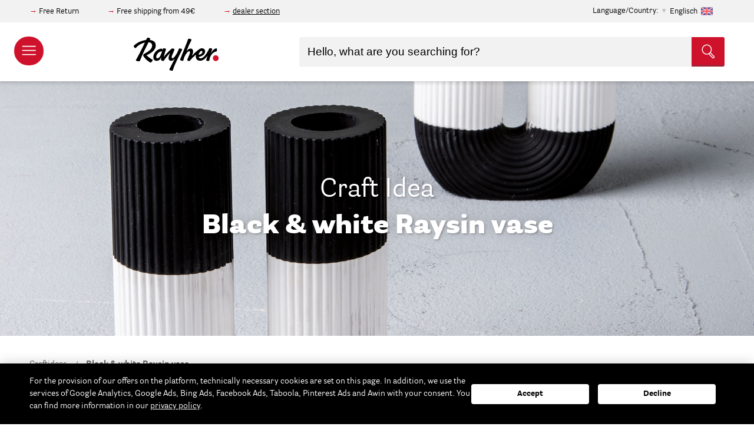

--- FILE ---
content_type: text/html; charset=UTF-8
request_url: https://www.rayher.com/en/craftideas/black-white-raysin-vase
body_size: 30931
content:
 <!doctype html><html lang="en"><head ><script> var LOCALE = 'en\u002DUS'; var BASE_URL = 'https\u003A\u002F\u002Fwww.rayher.com\u002Fen\u002F'; var require = { 'baseUrl': 'https\u003A\u002F\u002Fstatic.rayher.com\u002Fversion1768615218\u002Ffrontend\u002FRayher\u002Ftheme\u002Fen_US' };</script> <meta charset="utf-8"/>
<meta name="title" content="Black &amp; white Raysin vase – Craft Idea – Rayher"/>
<meta name="description" content="Looking for ideas and inspiration? Then you&#039;ve come to the right place."/>
<meta name="keywords" content="Rayher"/>
<meta name="robots" content="INDEX,FOLLOW"/>
<meta name="viewport" content="width=device-width, initial-scale=1"/>
<meta name="format-detection" content="telephone=no"/>
<title>Black &amp; white Raysin vase – Craft Idea – Rayher</title>
<link  rel="stylesheet" type="text/css"  media="all" href="https://static.rayher.com/version1768615218/_cache/merged/a5b47833a4e3fd668b33931c1476046a.min.css" />
<script  type="text/javascript"  src="https://static.rayher.com/version1768615218/frontend/Rayher/theme/en_US/requirejs/require.min.js"></script>
<script  type="text/javascript"  src="https://static.rayher.com/version1768615218/frontend/Rayher/theme/en_US/requirejs-min-resolver.min.js"></script>
<script  type="text/javascript"  src="https://static.rayher.com/version1768615218/frontend/Rayher/theme/en_US/js/bundle/bundle0.min.js"></script>
<script  type="text/javascript"  src="https://static.rayher.com/version1768615218/frontend/Rayher/theme/en_US/js/bundle/bundle1.min.js"></script>
<script  type="text/javascript"  src="https://static.rayher.com/version1768615218/frontend/Rayher/theme/en_US/js/bundle/bundle2.min.js"></script>
<script  type="text/javascript"  src="https://static.rayher.com/version1768615218/frontend/Rayher/theme/en_US/js/bundle/bundle3.min.js"></script>
<script  type="text/javascript"  src="https://static.rayher.com/version1768615218/frontend/Rayher/theme/en_US/js/bundle/bundle4.min.js"></script>
<script  type="text/javascript"  src="https://static.rayher.com/version1768615218/frontend/Rayher/theme/en_US/js/bundle/bundle5.min.js"></script>
<script  type="text/javascript"  src="https://static.rayher.com/version1768615218/frontend/Rayher/theme/en_US/js/bundle/bundle6.min.js"></script>
<script  type="text/javascript"  src="https://static.rayher.com/version1768615218/frontend/Rayher/theme/en_US/js/bundle/bundle7.min.js"></script>
<script  type="text/javascript"  src="https://static.rayher.com/version1768615218/frontend/Rayher/theme/en_US/js/bundle/bundle8.min.js"></script>
<script  type="text/javascript"  src="https://static.rayher.com/version1768615218/frontend/Rayher/theme/en_US/js/bundle/bundle9.min.js"></script>
<script  type="text/javascript"  src="https://static.rayher.com/version1768615218/frontend/Rayher/theme/en_US/mage/requirejs/static.min.js"></script>
<script  type="text/javascript"  src="https://static.rayher.com/version1768615218/frontend/Rayher/theme/en_US/mage/requirejs/mixins.min.js"></script>
<script  type="text/javascript"  src="https://static.rayher.com/version1768615218/frontend/Rayher/theme/en_US/requirejs-config.min.js"></script>
<link  rel="icon" type="image/x-icon" href="https://media.rayher.com/favicon/default/favicon.ico" />
<link  rel="shortcut icon" type="image/x-icon" href="https://media.rayher.com/favicon/default/favicon.ico" />
<script>
var _paq = window._paq = window._paq || [];
  /* tracker methods like "setCustomDimension" should be called before "trackPageView" */
  _paq.push(['trackPageView']);
  _paq.push(['enableLinkTracking']);
  (function() {
    var u="//matomo.rayher.com/";
    _paq.push(['setTrackerUrl', u+'matomo.php']);
    _paq.push(['setSiteId', '2']);
    var d=document, g=d.createElement('script'), s=d.getElementsByTagName('script')[0];
    g.async=true; g.src=u+'matomo.js'; s.parentNode.insertBefore(g,s);
  })();
</script>     <script nonce="aGQ4ZjI1d3A1OWFoeDQyazBjY3c2N3pyb2MxZGJ6ZDE=">
        window.getWpCookie = function(name) {
            match = document.cookie.match(new RegExp(name + '=([^;]+)'));
            if (match) return decodeURIComponent(match[1].replace(/\+/g, ' ')) ;
        };

        window.dataLayer = window.dataLayer || [];
         var wpCookies = ['wp_customerId','wp_customerGroup'];
        wpCookies.map(function(cookieName) {
            var cookieValue = window.getWpCookie(cookieName);
            if (cookieValue) {
                var dlObject = {};
                dlObject[cookieName.replace('wp_', '')] = cookieValue;
                window.dataLayer.push(dlObject);
            }
        });</script>
   <!-- Google Tag Manager -->
<script nonce="aGQ4ZjI1d3A1OWFoeDQyazBjY3c2N3pyb2MxZGJ6ZDE=" >(function(w,d,s,l,i){w[l]=w[l]||[];w[l].push({'gtm.start':
new Date().getTime(),event:'gtm.js'});var f=d.getElementsByTagName(s)[0],
j=d.createElement(s),dl=l!='dataLayer'?'&l='+l:'';j.async=true;j.src=
'https://www.googletagmanager.com/gtm.js?id='+i+dl;f.parentNode.insertBefore(j,f);
})(window,document,'script','dataLayer','GTM-5S3CR3V');</script>
<!-- End Google Tag Manager -->    <!-- BEGIN GOOGLE ANALYTICS CODE --><script type="text/x-magento-init">
{
    "*": {
        "Magento_GoogleAnalytics/js/google-analytics": {
            "isCookieRestrictionModeEnabled": 0,
            "currentWebsite": 1,
            "cookieName": "user_allowed_save_cookie",
            "ordersTrackingData": [],
            "pageTrackingData": {"optPageUrl":"","isAnonymizedIpActive":true,"accountId":"UA-103682159-1"}        }
    }
}</script><!-- END GOOGLE ANALYTICS CODE --> <script type="text/x-magento-init">
        {
            "*": {
                "Magento_PageCache/js/form-key-provider": {
                    "isPaginationCacheEnabled":
                        0                }
            }
        }</script> <script type="text&#x2F;javascript" src="https&#x3A;&#x2F;&#x2F;chimpstatic.com&#x2F;mcjs-connected&#x2F;js&#x2F;users&#x2F;461b01dabcf849b3b1aba90b0&#x2F;e6ce52e6ad450a61185234ec2.js" defer="defer">
</script>   <script type="text&#x2F;javascript">var script = document.createElement('script');
script.src = 'https://integrations.etrusted.com/applications/widget.js/v2';
script.async = true;
script.defer = true;
document.head.appendChild(script);</script>   <script>window.algoliaConfig = {"instant":{"enabled":true,"selector":".columns","isAddToCartEnabled":true,"addToCartParams":{"action":"https:\/\/www.rayher.com\/en\/checkout\/cart\/add\/","formKey":"JKmJV4dDbetEEbjQ","redirectUrlParam":"uenc"},"infiniteScrollEnabled":false,"urlTrackedParameters":["query","attribute:*","index","page"],"isSearchBoxEnabled":true,"isVisualMerchEnabled":false,"categorySeparator":" \/\/\/ ","categoryPageIdAttribute":"categoryPageId","isCategoryNavigationEnabled":false,"hidePagination":false},"autocomplete":{"enabled":true,"selector":".algolia-search-input","sections":[{"name":"pages","label":"Pages","hitsPerPage":"2"}],"nbOfProductsSuggestions":10,"nbOfCategoriesSuggestions":2,"nbOfQueriesSuggestions":5,"isDebugEnabled":false,"isNavigatorEnabled":true,"debounceMilliseconds":300,"minimumCharacters":0},"landingPage":{"query":"","configuration":"[]"},"recommend":{"enabledFBT":false,"enabledRelated":false,"enabledFBTInCart":false,"enabledRelatedInCart":false,"enabledLookingSimilar":0,"limitFBTProducts":6,"limitRelatedProducts":6,"limitTrendingItems":6,"limitLookingSimilar":6,"enabledTrendItems":0,"trendItemFacetName":null,"trendItemFacetValue":null,"isTrendItemsEnabledInPDP":0,"isTrendItemsEnabledInCartPage":0,"isAddToCartEnabledInFBT":false,"isAddToCartEnabledInRelatedProduct":false,"isAddToCartEnabledInTrendsItem":false,"isAddToCartEnabledInLookingSimilar":false,"FBTTitle":"Frequently bought together","relatedProductsTitle":"Related products","trendingItemsTitle":"Trending items","addToCartParams":{"action":"https:\/\/www.rayher.com\/en\/checkout\/cart\/add\/","formKey":"JKmJV4dDbetEEbjQ","redirectUrlParam":"uenc"},"isLookingSimilarEnabledInPDP":0,"isLookingSimilarEnabledInCartPage":0,"lookingSimilarTitle":"Looking Similar"},"extensionVersion":"3.15.1","applicationId":"WI5P077JRQ","indexName":"rayher_2022_english","apiKey":"MTBiMjk5MDQzNDBhN2JmMmU4Y2RiYzM4NmRiYmNkNjhiOWQ5MWI5YjExM2YyZTZlMmZmZDcxMWQ4MGVlODQ5NnRhZ0ZpbHRlcnM9JnZhbGlkVW50aWw9MTc2OTA4MTM3OQ==","attributeFilter":[],"facets":[{"attribute":"filter_color","type":"disjunctive","label":"Color","searchable":"1"},{"attribute":"event_season","type":"disjunctive","label":"Occasions","searchable":"1"},{"attribute":"filter_scrapbooking_series","type":"disjunctive","label":"Scrapbooking-Series","searchable":"1"},{"attribute":"manufacturer","type":"disjunctive","label":"Brand\/Manufacturer","searchable":"1"},{"attribute":"material","type":"disjunctive","label":"Material","searchable":"1"},{"attribute":"categories","type":"disjunctive","label":"Categories","searchable":"1"}],"areCategoriesInFacets":true,"hitsPerPage":21,"sortingIndices":[],"isSearchPage":false,"isCategoryPage":false,"isLandingPage":false,"removeBranding":true,"productId":null,"priceKey":".EUR.default","priceGroup":null,"origFormatedVar":"price.EUR.default_original_formated","tierFormatedVar":"price.EUR.default_tier_formated","currencyCode":"EUR","currencySymbol":"\u20ac","priceFormat":{"pattern":"\u20ac%s","precision":2,"requiredPrecision":2,"decimalSymbol":".","groupSymbol":",","groupLength":3,"integerRequired":false},"maxValuesPerFacet":20,"autofocus":true,"resultPageUrl":"https:\/\/www.rayher.com\/en\/catalogsearch\/result\/","request":{"query":"","refinementKey":"","refinementValue":"","categoryId":"","landingPageId":"","path":"","level":"","parentCategory":"","childCategories":[],"url":"https:\/\/www.rayher.com\/en\/rayherideas\/algolia\/idea\/"},"showCatsNotIncludedInNavigation":false,"showSuggestionsOnNoResultsPage":true,"baseUrl":"https:\/\/www.rayher.com\/en","popularQueries":[],"useAdaptiveImage":true,"urls":{"logo":"https:\/\/static.rayher.com\/version1768615218\/frontend\/Rayher\/theme\/en_US\/Algolia_AlgoliaSearch\/js\/images\/algolia-logo-blue.svg"},"cookieConfiguration":{"customerTokenCookie":"_ALGOLIA_MAGENTO_AUTH","consentCookieName":"user_allowed_save_cookie","cookieAllowButtonSelector":"#btn-cookie-allow","cookieRestrictionModeEnabled":false,"cookieDuration":"15552000000"},"ccAnalytics":{"enabled":false,"ISSelector":".ais-hits--item a.result","conversionAnalyticsMode":null,"addToCartSelector":".action.primary.tocart","orderedProductIds":[]},"isPersonalizationEnabled":false,"personalization":{"enabled":false,"viewedEvents":{"viewProduct":{"eventName":"Viewed Product","enabled":false,"method":"viewedObjectIDs"}},"clickedEvents":{"productClicked":{"eventName":"Product Clicked","enabled":false,"selector":".ais-Hits-item a.result, .ais-InfiniteHits-item a.result","method":"clickedObjectIDs"},"productRecommended":{"eventName":"Recommended Product Clicked","enabled":false,"selector":".products-upsell .product-item","method":"clickedObjectIDs"}},"filterClicked":{"eventName":"Filter Clicked","enabled":false,"method":"clickedFilters"}},"analytics":{"enabled":false,"delay":"3000","triggerOnUiInteraction":"1","pushInitialSearch":"0"},"now":1768953600,"queue":{"isEnabled":true,"nbOfJobsToRun":150,"retryLimit":3,"nbOfElementsPerIndexingJob":300},"isPreventBackendRenderingEnabled":true,"translations":{"to":"to","or":"or","go":"Go","popularQueries":"You can try one of the popular search queries","seeAll":"See all products","allDepartments":"All categories","seeIn":"See products in","orIn":"or in","noProducts":"No products for query","noResults":"No results","refine":"Refine","selectedFilters":"Selected Filters","clearAll":"Clear all","previousPage":"","nextPage":"","searchFor":"Search for products","relevance":"Relevance","categories":"Categories","products":"Products","suggestions":"Suggestions","searchBy":"Search by","searchForFacetValuesPlaceholder":"Search for other ...","showMore":"Show more products","searchTitle":"Search results for","placeholder":"Hello, what are you searching for?","addToCart":"Add to Cart","techniques_translation":"Techniques","topics_translation":"Topics","ideas_translation":"Craft Ideas","duration_translation":"Duration","difficulty_translation":"Difficulty","searchForIdea":"Search for Ideas..."}};</script>  </head><body data-container="body" data-mage-init='{"loaderAjax": {}, "loader": { "icon": "https://static.rayher.com/version1768615218/frontend/Rayher/theme/en_US/images/loader-2.gif"}}' class="checkout-disabled rayherideas-algolia-idea page-layout-2columns-left" id="html-body">   <!-- Google Tag Manager (noscript) -->
<noscript><iframe src="https://www.googletagmanager.com/ns.html?id=GTM-5S3CR3V"
height="0" width="0" style="display:none;visibility:hidden"></iframe></noscript>
<!-- End Google Tag Manager (noscript) -->         <script type="text/x-magento-init">
    {
        "*": {
            "Magento_PageBuilder/js/widget-initializer": {
                "config": {"[data-content-type=\"slider\"][data-appearance=\"default\"]":{"Magento_PageBuilder\/js\/content-type\/slider\/appearance\/default\/widget":false},"[data-content-type=\"map\"]":{"Magento_PageBuilder\/js\/content-type\/map\/appearance\/default\/widget":false},"[data-content-type=\"row\"]":{"Magento_PageBuilder\/js\/content-type\/row\/appearance\/default\/widget":false},"[data-content-type=\"tabs\"]":{"Magento_PageBuilder\/js\/content-type\/tabs\/appearance\/default\/widget":false},"[data-content-type=\"slide\"]":{"Magento_PageBuilder\/js\/content-type\/slide\/appearance\/default\/widget":{"buttonSelector":".pagebuilder-slide-button","showOverlay":"hover","dataRole":"slide"}},"[data-content-type=\"banner\"]":{"Magento_PageBuilder\/js\/content-type\/banner\/appearance\/default\/widget":{"buttonSelector":".pagebuilder-banner-button","showOverlay":"hover","dataRole":"banner"}},"[data-content-type=\"buttons\"]":{"Magento_PageBuilder\/js\/content-type\/buttons\/appearance\/inline\/widget":false},"[data-content-type=\"products\"][data-appearance=\"carousel\"]":{"Magento_PageBuilder\/js\/content-type\/products\/appearance\/carousel\/widget":false}},
                "breakpoints": {"desktop":{"label":"Desktop","stage":true,"default":true,"class":"desktop-switcher","icon":"Magento_PageBuilder::css\/images\/switcher\/switcher-desktop.svg","conditions":{"min-width":"1024px"},"options":{"products":{"default":{"slidesToShow":"5"}}}},"tablet":{"conditions":{"max-width":"1024px","min-width":"768px"},"options":{"products":{"default":{"slidesToShow":"4"},"continuous":{"slidesToShow":"3"}}}},"mobile":{"label":"Mobile","stage":true,"class":"mobile-switcher","icon":"Magento_PageBuilder::css\/images\/switcher\/switcher-mobile.svg","media":"only screen and (max-width: 768px)","conditions":{"max-width":"768px","min-width":"640px"},"options":{"products":{"default":{"slidesToShow":"3"}}}},"mobile-small":{"conditions":{"max-width":"640px"},"options":{"products":{"default":{"slidesToShow":"2"},"continuous":{"slidesToShow":"1"}}}}}            }
        }
    }</script>  <div class="cookie-status-message" id="cookie-status">The store will not work correctly when cookies are disabled.</div> <script type="text&#x2F;javascript">document.querySelector("#cookie-status").style.display = "none";</script> <script type="text/x-magento-init">
    {
        "*": {
            "cookieStatus": {}
        }
    }</script> <script type="text/x-magento-init">
    {
        "*": {
            "mage/cookies": {
                "expires": null,
                "path": "\u002Fen",
                "domain": ".www.rayher.com",
                "secure": true,
                "lifetime": "86400"
            }
        }
    }</script>  <noscript><div class="message global noscript"><div class="content"><p><strong>JavaScript seems to be disabled in your browser.</strong> <span> For the best experience on our site, be sure to turn on Javascript in your browser.</span></p></div></div></noscript>    <script> window.cookiesConfig = window.cookiesConfig || {}; window.cookiesConfig.secure = true; </script> <script>    require.config({
        map: {
            '*': {
                wysiwygAdapter: 'mage/adminhtml/wysiwyg/tiny_mce/tinymceAdapter'
            }
        }
    });</script> <script>    require.config({
        paths: {
            googleMaps: 'https\u003A\u002F\u002Fmaps.googleapis.com\u002Fmaps\u002Fapi\u002Fjs\u003Fv\u003D3\u0026key\u003D'
        },
        config: {
            'Magento_PageBuilder/js/utils/map': {
                style: '',
            },
            'Magento_PageBuilder/js/content-type/map/preview': {
                apiKey: '',
                apiKeyErrorMessage: 'You\u0020must\u0020provide\u0020a\u0020valid\u0020\u003Ca\u0020href\u003D\u0027https\u003A\u002F\u002Fwww.rayher.com\u002Fen\u002Fadminhtml\u002Fsystem_config\u002Fedit\u002Fsection\u002Fcms\u002F\u0023cms_pagebuilder\u0027\u0020target\u003D\u0027_blank\u0027\u003EGoogle\u0020Maps\u0020API\u0020key\u003C\u002Fa\u003E\u0020to\u0020use\u0020a\u0020map.'
            },
            'Magento_PageBuilder/js/form/element/map': {
                apiKey: '',
                apiKeyErrorMessage: 'You\u0020must\u0020provide\u0020a\u0020valid\u0020\u003Ca\u0020href\u003D\u0027https\u003A\u002F\u002Fwww.rayher.com\u002Fen\u002Fadminhtml\u002Fsystem_config\u002Fedit\u002Fsection\u002Fcms\u002F\u0023cms_pagebuilder\u0027\u0020target\u003D\u0027_blank\u0027\u003EGoogle\u0020Maps\u0020API\u0020key\u003C\u002Fa\u003E\u0020to\u0020use\u0020a\u0020map.'
            },
        }
    });</script><script>
    require.config({
        shim: {
            'Magento_PageBuilder/js/utils/map': {
                deps: ['googleMaps']
            }
        }
    });</script><div class="page-wrapper"><header class="page-header"> <div class="pre-header__wrapper"><div class="pre-header"><div class="pre-header--information"><div data-content-type="html" data-appearance="default" data-element="main" data-decoded="true"><p>Free Return</p>
<p>Free shipping from 49€</p>
<p><a href="https://b2b.rayher.com/index.php?lang=1&cl=account">dealer section</a></p></div></div>  <div class="country-selection"><span>Language/Country:</span> <p id="country-modal__opener">Englisch <img class="lazyload" alt="Englisch" data-src="https://static.rayher.com/version1768615218/frontend/Rayher/theme/en_US/img/flags/flag_english.svg" width="20" height="20" /></p></div><div id="country-selector__modal" class="country-selector" data-mage-init='{ "storeModalComponent": {} }'><div class="country-selector__list"><div class="country-selector__information"><span class="as-h3">Please select your country.</span> <p>In this way, we can provide you with all the information you need, since we make only deliveries within Germany and to Austria.</p></div>  <a href="https://www.rayher.com/de/?___store=default"> <img class="lazyload" alt="Germany" data-src="https://static.rayher.com/version1768615218/frontend/Rayher/theme/en_US/img/flags/flag_germany.svg" /><span class="as-h5">Germany</span></a>   <a href="https://www.rayher.com/de/?___store=default"> <img class="lazyload" alt="Austria" data-src="https://static.rayher.com/version1768615218/frontend/Rayher/theme/en_US/img/flags/flag_austria.svg" /><span class="as-h5">Austria</span></a>   <a class="country-selector__item" href="#" data-languages="french,swissgerman,english"> <img class="lazyload" alt="Switzerland" data-src="https://static.rayher.com/version1768615218/frontend/Rayher/theme/en_US/img/flags/flag_switzerland.svg" /><span class="as-h5">Switzerland</span></a>   <a href="https://www.rayher.com/en/"> <img class="lazyload" alt="Great&#x20;Britain" data-src="https://static.rayher.com/version1768615218/frontend/Rayher/theme/en_US/img/flags/flag_great_britain.svg" /><span class="as-h5">Great Britain</span></a>   <a href="https://www.rayher.com/fr/?___store=french"> <img class="lazyload" alt="France" data-src="https://static.rayher.com/version1768615218/frontend/Rayher/theme/en_US/img/flags/flag_france.svg" /><span class="as-h5">France</span></a>   <a href="https://www.rayher.com/en/"> <img class="lazyload" alt="Italy" data-src="https://static.rayher.com/version1768615218/frontend/Rayher/theme/en_US/img/flags/flag_italy.svg" /><span class="as-h5">Italy</span></a>   <a href="https://www.rayher.com/en/"> <img class="lazyload" alt="Spain" data-src="https://static.rayher.com/version1768615218/frontend/Rayher/theme/en_US/img/flags/flag_spain.svg" /><span class="as-h5">Spain</span></a>   <a class="country-selector__item" href="#" data-languages="english,french"> <img class="lazyload" alt="Belgium" data-src="https://static.rayher.com/version1768615218/frontend/Rayher/theme/en_US/img/flags/flag_belgium.svg" /><span class="as-h5">Belgium</span></a>   <a href="https://www.rayher.com/en/"> <img class="lazyload" alt="Netherlands" data-src="https://static.rayher.com/version1768615218/frontend/Rayher/theme/en_US/img/flags/flag_netherlands.svg" /><span class="as-h5">Netherlands</span></a>   <a class="country-selector__item" href="#" data-languages="english,french"> <img class="lazyload" alt="rest&#x20;of&#x20;the&#x20;world" data-src="https://static.rayher.com/version1768615218/frontend/Rayher/theme/en_US/img/flags/flag_rest_of_the_world.svg" /><span class="as-h5">rest of the world</span></a> </div><!-- single stores --><div class="country-selector__store"><div class="country-selector__information"><span class="as-h3">Select your Language</span></div> <a href="https://www.rayher.com/ch/?___store=swissgerman" data-language="swissgerman"><img class="lazyload" alt="Schweizerdeutsch" data-src="https://static.rayher.com/version1768615218/frontend/Rayher/theme/en_US/img/flags/flag_swissgerman.svg" /><span class="as-h5">Schweizerdeutsch</span></a>  <a href="https://www.rayher.com/fr/?___store=french" data-language="french"><img class="lazyload" alt="Franz&#xF6;sisch" data-src="https://static.rayher.com/version1768615218/frontend/Rayher/theme/en_US/img/flags/flag_french.svg" /><span class="as-h5">Französisch</span></a>  <a href="https://www.rayher.com/en/" data-language="english"><img class="lazyload" alt="Englisch" data-src="https://static.rayher.com/version1768615218/frontend/Rayher/theme/en_US/img/flags/flag_english.svg" /><span class="as-h5">Englisch</span></a></div></div><script type="text/x-magento-init">
    {
        "*": {
            "Magento_Ui/js/core/app": {
                "components": {
                    "store-modal": {
                        "component": "Rayher_Base/js/store/store-modal"
                    }
                }
            }
        }
    }</script> <div class="pre-header--login" data-bind="scope: 'customer'"><!-- ko if: customer().fullname --><a href="https://www.rayher.com/en/customer/account/index/"><span>My Account</span> <svg width="20" height="20" viewBox="32 32 36 36"><g><g><path d="M50,67c-9.4,0-17-7.6-17-17s7.6-17,17-17s17,7.6,17,17S59.4,67,50,67z M50,35c-8.3,0-15,6.7-15,15c0,8.3,6.7,15,15,15 c8.3,0,15-6.7,15-15C65,41.7,58.3,35,50,35z"/></g><g><path d="M59.4,63.5c-0.5,0-1-0.4-1-1c-0.1-3.8-0.6-6.9-1.4-8.1c-0.2-0.3-1.1-1.2-4.2-2.1C52,53,51,53.3,50,53.3 c-1,0-1.9-0.3-2.8-0.9c-3.1,0.8-3.9,1.7-4.1,2c-0.8,1.2-1.3,4.2-1.4,8.1c0,0.6-0.5,1-1,1c-0.6,0-1-0.5-1-1c0.1-2.5,0.3-7,1.7-9.1 c0.7-1,2.1-1.9,4.2-2.6c-0.7-1.1-1.2-2.4-1.4-3.9c-0.2-1.6-0.3-3.9,1.1-5.5c1-1.1,2.5-1.7,4.6-1.6c0,0,0,0,0.1,0 c2,0,3.6,0.6,4.5,1.6c1.4,1.6,1.3,3.9,1.1,5.5c-0.2,1.5-0.7,2.8-1.4,3.8c2.2,0.7,3.7,1.6,4.3,2.6c1.4,2.1,1.7,6.6,1.7,9.1 C60.4,63,60,63.5,59.4,63.5C59.4,63.5,59.4,63.5,59.4,63.5z M49.9,41.8c-1.4,0-2.5,0.3-3,1c-0.7,0.7-0.9,2-0.6,3.9 c0.3,2.6,1.9,4.7,3.7,4.7c0,0,0.1,0,0.1,0c1.8,0,3.4-2,3.7-4.7c0.2-1.9,0-3.1-0.6-3.9C52.5,42.1,51.4,41.8,49.9,41.8 C50,41.8,50,41.8,49.9,41.8C50,41.8,50,41.8,49.9,41.8z"/></g></g></svg></a> <!-- /ko --><!-- ko ifnot: customer().fullname --><a href="https://www.rayher.com/en/customer/account/index/"><span>Login / Create Account</span> <svg width="20" height="20" viewBox="32 32 36 36"><g><g><path d="M50,67c-9.4,0-17-7.6-17-17s7.6-17,17-17s17,7.6,17,17S59.4,67,50,67z M50,35c-8.3,0-15,6.7-15,15c0,8.3,6.7,15,15,15 c8.3,0,15-6.7,15-15C65,41.7,58.3,35,50,35z"/></g><g><path d="M59.4,63.5c-0.5,0-1-0.4-1-1c-0.1-3.8-0.6-6.9-1.4-8.1c-0.2-0.3-1.1-1.2-4.2-2.1C52,53,51,53.3,50,53.3 c-1,0-1.9-0.3-2.8-0.9c-3.1,0.8-3.9,1.7-4.1,2c-0.8,1.2-1.3,4.2-1.4,8.1c0,0.6-0.5,1-1,1c-0.6,0-1-0.5-1-1c0.1-2.5,0.3-7,1.7-9.1 c0.7-1,2.1-1.9,4.2-2.6c-0.7-1.1-1.2-2.4-1.4-3.9c-0.2-1.6-0.3-3.9,1.1-5.5c1-1.1,2.5-1.7,4.6-1.6c0,0,0,0,0.1,0 c2,0,3.6,0.6,4.5,1.6c1.4,1.6,1.3,3.9,1.1,5.5c-0.2,1.5-0.7,2.8-1.4,3.8c2.2,0.7,3.7,1.6,4.3,2.6c1.4,2.1,1.7,6.6,1.7,9.1 C60.4,63,60,63.5,59.4,63.5C59.4,63.5,59.4,63.5,59.4,63.5z M49.9,41.8c-1.4,0-2.5,0.3-3,1c-0.7,0.7-0.9,2-0.6,3.9 c0.3,2.6,1.9,4.7,3.7,4.7c0,0,0.1,0,0.1,0c1.8,0,3.4-2,3.7-4.7c0.2-1.9,0-3.1-0.6-3.9C52.5,42.1,51.4,41.8,49.9,41.8 C50,41.8,50,41.8,49.9,41.8C50,41.8,50,41.8,49.9,41.8z"/></g></g></svg></a> <!-- /ko --><script type="text/x-magento-init">
                {
                    "*": {
                        "Magento_Ui/js/core/app": {
                            "components": {
                                "customer": {
                                    "component": "Magento_Customer/js/view/customer"
                                }
                            }
                        }
                    }
                }</script></div></div></div>    <aside id="nav-main" class="nav-main"><header class="nav-main__header"><a href="/"><img class="lazyload" data-src="https://static.rayher.com/version1768615218/frontend/Rayher/theme/en_US/img/logo/rayher-logo-white.svg" /></a> <span class="close" data-action="toggle-nav"><svg viewBox="0 0 1000 1000" ><g><g transform="translate(0.000000,511.000000) scale(0.100000,-0.100000)"><path fill='#fff' d="M146.3,4961c-27.2-27.2-46.3-73.5-46.3-103.5c0-32.7,876.6-928.3,2346.6-2398.3L4795.8,110L2446.6-2239.3C840.4-3845.4,100-4604.9,100-4643c0-68.1,81.7-147,152.4-147c32.7,0,928.3,876.6,2398.3,2346.6L5000-94.2l2349.3-2349.3C8955.4-4049.6,9714.9-4790,9753-4790c68.1,0,147,81.7,147,152.4c0,32.7-876.6,928.3-2346.6,2398.3L5204.2,110l2349.3,2349.3C9159.5,4065.4,9900,4824.9,9900,4863c0,68.1-81.7,147-152.4,147c-32.7,0-928.3-876.6-2398.3-2346.6L5000,314.2L2650.7,2663.4C1044.6,4269.6,285.1,5010,247,5010C214.3,5010,170.8,4988.2,146.3,4961z"/></g></g></svg></span></header><nav class="nav-main__mobile" data-bind="scope: 'customer'"><!-- ko if: customer().fullname --><ul><li> <a href="https://www.rayher.com/en/customer/account/index/"><span>My Account</span> <svg width="25" height="25" viewBox="32 32 36 36"><g><g><path d="M50,67c-9.4,0-17-7.6-17-17s7.6-17,17-17s17,7.6,17,17S59.4,67,50,67z M50,35c-8.3,0-15,6.7-15,15c0,8.3,6.7,15,15,15 c8.3,0,15-6.7,15-15C65,41.7,58.3,35,50,35z"/></g><g><path d="M59.4,63.5c-0.5,0-1-0.4-1-1c-0.1-3.8-0.6-6.9-1.4-8.1c-0.2-0.3-1.1-1.2-4.2-2.1C52,53,51,53.3,50,53.3 c-1,0-1.9-0.3-2.8-0.9c-3.1,0.8-3.9,1.7-4.1,2c-0.8,1.2-1.3,4.2-1.4,8.1c0,0.6-0.5,1-1,1c-0.6,0-1-0.5-1-1c0.1-2.5,0.3-7,1.7-9.1 c0.7-1,2.1-1.9,4.2-2.6c-0.7-1.1-1.2-2.4-1.4-3.9c-0.2-1.6-0.3-3.9,1.1-5.5c1-1.1,2.5-1.7,4.6-1.6c0,0,0,0,0.1,0 c2,0,3.6,0.6,4.5,1.6c1.4,1.6,1.3,3.9,1.1,5.5c-0.2,1.5-0.7,2.8-1.4,3.8c2.2,0.7,3.7,1.6,4.3,2.6c1.4,2.1,1.7,6.6,1.7,9.1 C60.4,63,60,63.5,59.4,63.5C59.4,63.5,59.4,63.5,59.4,63.5z M49.9,41.8c-1.4,0-2.5,0.3-3,1c-0.7,0.7-0.9,2-0.6,3.9 c0.3,2.6,1.9,4.7,3.7,4.7c0,0,0.1,0,0.1,0c1.8,0,3.4-2,3.7-4.7c0.2-1.9,0-3.1-0.6-3.9C52.5,42.1,51.4,41.8,49.9,41.8 C50,41.8,50,41.8,49.9,41.8C50,41.8,50,41.8,49.9,41.8z"/></g></g></svg></a></li> <li> <div class="country-selection"><span>Language/Country:</span> <p id="navigation__country-modal__opener">Englisch <img class="lazyload" data-src="https://static.rayher.com/version1768615218/frontend/Rayher/theme/en_US/img/flags/flag_english.svg" width="20" height="20"/></p></div></li></ul><!-- /ko --><!-- ko ifnot: customer().fullname --><ul><li> <a href="https://www.rayher.com/en/customer/account/index/"><span>Login / Create Account</span> <svg width="25" height="25" viewBox="32 32 36 36"><g><g><path d="M50,67c-9.4,0-17-7.6-17-17s7.6-17,17-17s17,7.6,17,17S59.4,67,50,67z M50,35c-8.3,0-15,6.7-15,15c0,8.3,6.7,15,15,15 c8.3,0,15-6.7,15-15C65,41.7,58.3,35,50,35z"/></g><g><path d="M59.4,63.5c-0.5,0-1-0.4-1-1c-0.1-3.8-0.6-6.9-1.4-8.1c-0.2-0.3-1.1-1.2-4.2-2.1C52,53,51,53.3,50,53.3 c-1,0-1.9-0.3-2.8-0.9c-3.1,0.8-3.9,1.7-4.1,2c-0.8,1.2-1.3,4.2-1.4,8.1c0,0.6-0.5,1-1,1c-0.6,0-1-0.5-1-1c0.1-2.5,0.3-7,1.7-9.1 c0.7-1,2.1-1.9,4.2-2.6c-0.7-1.1-1.2-2.4-1.4-3.9c-0.2-1.6-0.3-3.9,1.1-5.5c1-1.1,2.5-1.7,4.6-1.6c0,0,0,0,0.1,0 c2,0,3.6,0.6,4.5,1.6c1.4,1.6,1.3,3.9,1.1,5.5c-0.2,1.5-0.7,2.8-1.4,3.8c2.2,0.7,3.7,1.6,4.3,2.6c1.4,2.1,1.7,6.6,1.7,9.1 C60.4,63,60,63.5,59.4,63.5C59.4,63.5,59.4,63.5,59.4,63.5z M49.9,41.8c-1.4,0-2.5,0.3-3,1c-0.7,0.7-0.9,2-0.6,3.9 c0.3,2.6,1.9,4.7,3.7,4.7c0,0,0.1,0,0.1,0c1.8,0,3.4-2,3.7-4.7c0.2-1.9,0-3.1-0.6-3.9C52.5,42.1,51.4,41.8,49.9,41.8 C50,41.8,50,41.8,49.9,41.8C50,41.8,50,41.8,49.9,41.8z"/></g></g></svg></a></li> <li> <div class="country-selection"><span>Language/Country:</span> <p id="navigation__country-modal__opener">Englisch <img class="lazyload" data-src="https://static.rayher.com/version1768615218/frontend/Rayher/theme/en_US/img/flags/flag_english.svg" width="20" height="20"/></p></div></li></ul><!-- /ko --></nav><script type="text/x-magento-init">
    {
        "*": {
            "Magento_Ui/js/core/app": {
                "components": {
                    "customer": {
                        "component": "Magento_Customer/js/view/customer"
                    }
                }
            }
        }
    }</script><nav id="menu" class="navigation nav-main__tree" data-action="navigation"><ul data-mage-init='{"menu":{"maxItems":2, "responsive":true, "expanded":true}}'><li  class="level0 nav-1 category-item first level-top parent"><a href="https://www.rayher.com/en/basic-material"  class="level-top" ><span>Basic material</span></a><ul class="level0 submenu"><li  class="level1 nav-1-1 category-item first parent"><a href="https://www.rayher.com/en/basic-material/wood-mdf-paper-mache" ><span>Wood, MDF &amp; paper-mâché</span></a><ul class="level1 submenu"><li  class="level2 nav-1-1-1 category-item first"><a href="https://www.rayher.com/en/basic-material/wood-mdf-paper-mache/boxes-cans-trays" ><span>Boxes, cans &amp; trays</span></a></li><li  class="level2 nav-1-1-2 category-item"><a href="https://www.rayher.com/en/basic-material/wood-mdf-paper-mache/letters-numbers" ><span>Letters &amp; numbers</span></a></li><li  class="level2 nav-1-1-3 category-item"><a href="https://www.rayher.com/en/basic-material/wood-mdf-paper-mache/deco" ><span>Deco</span></a></li><li  class="level2 nav-1-1-4 category-item"><a href="https://www.rayher.com/en/basic-material/wood-mdf-paper-mache/figures" ><span>Figures</span></a></li><li  class="level2 nav-1-1-5 category-item"><a href="https://www.rayher.com/en/basic-material/wood-mdf-paper-mache/fret-saws" ><span>Fret saws</span></a></li><li  class="level2 nav-1-1-6 category-item"><a href="https://www.rayher.com/en/basic-material/wood-mdf-paper-mache/mdf-item" ><span>MDF-item</span></a></li><li  class="level2 nav-1-1-7 category-item"><a href="https://www.rayher.com/en/basic-material/wood-mdf-paper-mache/beads" ><span>Beads</span></a></li><li  class="level2 nav-1-1-8 category-item"><a href="https://www.rayher.com/en/basic-material/wood-mdf-paper-mache/frames" ><span>Frames</span></a></li><li  class="level2 nav-1-1-9 category-item"><a href="https://www.rayher.com/en/basic-material/wood-mdf-paper-mache/small-cabinets-all-in-organizers" ><span>Small cabinets &amp; all-in organizers</span></a></li><li  class="level2 nav-1-1-10 category-item"><a href="https://www.rayher.com/en/basic-material/wood-mdf-paper-mache/other-items" ><span>Other items</span></a></li><li  class="level2 nav-1-1-11 category-item"><a href="https://www.rayher.com/en/basic-material/wood-mdf-paper-mache/items-out-of-wood-chips" ><span>Items out of wood chips</span></a></li><li  class="level2 nav-1-1-12 category-item"><a href="https://www.rayher.com/en/basic-material/wood-mdf-paper-mache/reed-sticks" ><span>Reed sticks</span></a></li><li  class="level2 nav-1-1-13 category-item last"><a href="https://www.rayher.com/en/basic-material/wood-mdf-paper-mache/pyrography" ><span>Pyrography</span></a></li></ul></li><li  class="level1 nav-1-2 category-item parent"><a href="https://www.rayher.com/en/basic-material/glass" ><span>Glass</span></a><ul class="level1 submenu"><li  class="level2 nav-1-2-1 category-item first"><a href="https://www.rayher.com/en/basic-material/glass/glass-items-for-candles" ><span>Glass items for candles</span></a></li><li  class="level2 nav-1-2-2 category-item"><a href="https://www.rayher.com/en/basic-material/glass/jars-with-lids" ><span>Jars with lids</span></a></li><li  class="level2 nav-1-2-3 category-item"><a href="https://www.rayher.com/en/basic-material/glass/glass-containers" ><span>Glass containers</span></a></li><li  class="level2 nav-1-2-4 category-item"><a href="https://www.rayher.com/en/basic-material/glass/glass-vases" ><span>Glass vases</span></a></li><li  class="level2 nav-1-2-5 category-item"><a href="https://www.rayher.com/en/basic-material/glass/test-tubes" ><span>Test tubes</span></a></li><li  class="level2 nav-1-2-6 category-item last"><a href="https://www.rayher.com/en/basic-material/glass/other-glasses" ><span>Other glasses</span></a></li></ul></li><li  class="level1 nav-1-3 category-item parent"><a href="https://www.rayher.com/en/basic-material/cork" ><span>Cork</span></a><ul class="level1 submenu"><li  class="level2 nav-1-3-1 category-item first"><a href="https://www.rayher.com/en/basic-material/cork/cork-strips" ><span>Cork strips</span></a></li><li  class="level2 nav-1-3-2 category-item"><a href="https://www.rayher.com/en/basic-material/cork/cork-stoppers" ><span>Cork stoppers</span></a></li><li  class="level2 nav-1-3-3 category-item"><a href="https://www.rayher.com/en/basic-material/cork/figures-motifs-out-of-cork" ><span>Figures &amp; motifs out of cork</span></a></li><li  class="level2 nav-1-3-4 category-item"><a href="https://www.rayher.com/en/basic-material/cork/cork-sticker" ><span>Cork sticker</span></a></li><li  class="level2 nav-1-3-5 category-item"><a href="https://www.rayher.com/en/basic-material/cork/cork-paper" ><span>Cork paper</span></a></li><li  class="level2 nav-1-3-6 category-item"><a href="https://www.rayher.com/en/basic-material/cork/cork-fabric" ><span>Cork fabric</span></a></li><li  class="level2 nav-1-3-7 category-item"><a href="https://www.rayher.com/en/basic-material/cork/cork-mat" ><span>Cork mat</span></a></li><li  class="level2 nav-1-3-8 category-item"><a href="https://www.rayher.com/en/basic-material/cork/accessories" ><span>Accessories</span></a></li><li  class="level2 nav-1-3-9 category-item last"><a href="https://www.rayher.com/en/basic-material/cork/books" ><span>Books</span></a></li></ul></li><li  class="level1 nav-1-4 category-item parent"><a href="https://www.rayher.com/en/basic-material/plastic-acrylic-items" ><span>Plastic &amp; acrylic items</span></a><ul class="level1 submenu"><li  class="level2 nav-1-4-1 category-item first"><a href="https://www.rayher.com/en/basic-material/plastic-acrylic-items/eggs" ><span>Eggs</span></a></li><li  class="level2 nav-1-4-2 category-item"><a href="https://www.rayher.com/en/basic-material/plastic-acrylic-items/figures" ><span>Figures</span></a></li><li  class="level2 nav-1-4-3 category-item"><a href="https://www.rayher.com/en/basic-material/plastic-acrylic-items/hearts" ><span>Hearts</span></a></li><li  class="level2 nav-1-4-4 category-item"><a href="https://www.rayher.com/en/basic-material/plastic-acrylic-items/balls" ><span>Balls</span></a></li><li  class="level2 nav-1-4-5 category-item"><a href="https://www.rayher.com/en/basic-material/plastic-acrylic-items/balls-with-opening-faceted-balls" ><span>Balls with opening &amp; faceted balls</span></a></li><li  class="level2 nav-1-4-6 category-item last"><a href="https://www.rayher.com/en/basic-material/plastic-acrylic-items/other-plastic-items" ><span>Other plastic items</span></a></li></ul></li><li  class="level1 nav-1-5 category-item parent"><a href="https://www.rayher.com/en/basic-material/styrofoam" ><span>Styrofoam</span></a><ul class="level1 submenu"><li  class="level2 nav-1-5-1 category-item first"><a href="https://www.rayher.com/en/basic-material/styrofoam/styrofoam-busts" ><span>Styrofoam busts</span></a></li><li  class="level2 nav-1-5-2 category-item"><a href="https://www.rayher.com/en/basic-material/styrofoam/styrofoam-eggs" ><span>Styrofoam eggs</span></a></li><li  class="level2 nav-1-5-3 category-item"><a href="https://www.rayher.com/en/basic-material/styrofoam/styrofoam-figures-styrofoam-vehicles" ><span>Styrofoam figures &amp; styrofoam vehicles</span></a></li><li  class="level2 nav-1-5-4 category-item"><a href="https://www.rayher.com/en/basic-material/styrofoam/styrofoam-hearts" ><span>Styrofoam hearts</span></a></li><li  class="level2 nav-1-5-5 category-item"><a href="https://www.rayher.com/en/basic-material/styrofoam/styrofoam-cones" ><span>Styrofoam cones</span></a></li><li  class="level2 nav-1-5-6 category-item"><a href="https://www.rayher.com/en/basic-material/styrofoam/styrofoam-balls" ><span>Styrofoam balls</span></a></li><li  class="level2 nav-1-5-7 category-item"><a href="https://www.rayher.com/en/basic-material/styrofoam/styrofoam-rings-styrofoam-discs" ><span>Styrofoam rings &amp; styrofoam discs</span></a></li><li  class="level2 nav-1-5-8 category-item"><a href="https://www.rayher.com/en/basic-material/styrofoam/styrofoam-animals" ><span>Styrofoam animals</span></a></li><li  class="level2 nav-1-5-9 category-item last"><a href="https://www.rayher.com/en/basic-material/styrofoam/other-items-out-of-styrofoam" ><span>Other items out of styrofoam</span></a></li></ul></li><li  class="level1 nav-1-6 category-item parent"><a href="https://www.rayher.com/en/basic-material/wax-light-lamps" ><span>Wax, light &amp; lamps</span></a><ul class="level1 submenu"><li  class="level2 nav-1-6-1 category-item first"><a href="https://www.rayher.com/en/basic-material/wax-light-lamps/decorative-wax-wax-foil" ><span>Decorative wax &amp; wax foil</span></a></li><li  class="level2 nav-1-6-2 category-item"><a href="https://www.rayher.com/en/basic-material/wax-light-lamps/wax-deco-borders-wax-deco-strips" ><span>Wax deco-borders &amp; wax deco-strips</span></a></li><li  class="level2 nav-1-6-3 category-item"><a href="https://www.rayher.com/en/basic-material/wax-light-lamps/wax-numbers-writings" ><span>Wax numbers &amp; writings</span></a></li><li  class="level2 nav-1-6-4 category-item"><a href="https://www.rayher.com/en/basic-material/wax-light-lamps/wax-motifs-pictures" ><span>Wax motifs &amp; pictures</span></a></li><li  class="level2 nav-1-6-5 category-item"><a href="https://www.rayher.com/en/basic-material/wax-light-lamps/transfer" ><span>Transfer</span></a></li><li  class="level2 nav-1-6-6 category-item"><a href="https://www.rayher.com/en/basic-material/wax-light-lamps/wax-liner" ><span>Wax-liner</span></a></li><li  class="level2 nav-1-6-7 category-item"><a href="https://www.rayher.com/en/basic-material/wax-light-lamps/moulding-candles" ><span>Moulding candles</span></a></li><li  class="level2 nav-1-6-8 category-item"><a href="https://www.rayher.com/en/basic-material/wax-light-lamps/candles-led-candles-candlesticks" ><span>Candles, LED-candles &amp; candlesticks</span></a></li><li  class="level2 nav-1-6-9 category-item"><a href="https://www.rayher.com/en/basic-material/wax-light-lamps/fairy-light-strings" ><span>Fairy light strings</span></a></li><li  class="level2 nav-1-6-10 category-item"><a href="https://www.rayher.com/en/basic-material/wax-light-lamps/lamp-stands-sockets" ><span>Lamp stands &amp; sockets</span></a></li><li  class="level2 nav-1-6-11 category-item"><a href="https://www.rayher.com/en/basic-material/wax-light-lamps/lamp-shades" ><span>Lamp shades</span></a></li><li  class="level2 nav-1-6-12 category-item"><a href="https://www.rayher.com/en/basic-material/wax-light-lamps/light-lamp-foils" ><span>Light &amp; lamp foils</span></a></li><li  class="level2 nav-1-6-13 category-item"><a href="https://www.rayher.com/en/basic-material/wax-light-lamps/lanterns" ><span>Lanterns</span></a></li><li  class="level2 nav-1-6-14 category-item last"><a href="https://www.rayher.com/en/basic-material/wax-light-lamps/other-items-accessories" ><span>Other items &amp; accessories</span></a></li></ul></li><li  class="level1 nav-1-7 category-item parent"><a href="https://www.rayher.com/en/basic-material/felt" ><span>Felt</span></a><ul class="level1 submenu"><li  class="level2 nav-1-7-1 category-item first"><a href="https://www.rayher.com/en/basic-material/felt/handicraft-felt" ><span>Handicraft felt</span></a></li><li  class="level2 nav-1-7-2 category-item"><a href="https://www.rayher.com/en/basic-material/felt/books" ><span>Books</span></a></li><li  class="level2 nav-1-7-3 category-item"><a href="https://www.rayher.com/en/basic-material/felt/merino-wool-roving" ><span>Merino wool roving</span></a></li><li  class="level2 nav-1-7-4 category-item"><a href="https://www.rayher.com/en/basic-material/felt/pure-new-wool" ><span>Pure new wool</span></a></li><li  class="level2 nav-1-7-5 category-item"><a href="https://www.rayher.com/en/basic-material/felt/modelling-felt" ><span>Modelling felt</span></a></li><li  class="level2 nav-1-7-6 category-item"><a href="https://www.rayher.com/en/basic-material/felt/felt-fabric" ><span>Felt fabric</span></a></li><li  class="level2 nav-1-7-7 category-item"><a href="https://www.rayher.com/en/basic-material/felt/needle-felt" ><span>Needle felt</span></a></li><li  class="level2 nav-1-7-8 category-item last"><a href="https://www.rayher.com/en/basic-material/felt/tools-accessories" ><span>Tools &amp; accessories</span></a></li></ul></li><li  class="level1 nav-1-8 category-item parent"><a href="https://www.rayher.com/en/basic-material/floristry" ><span>Floristry</span></a><ul class="level1 submenu"><li  class="level2 nav-1-8-1 category-item first"><a href="https://www.rayher.com/en/basic-material/floristry/raffia" ><span>Raffia</span></a></li><li  class="level2 nav-1-8-2 category-item"><a href="https://www.rayher.com/en/basic-material/floristry/wire-wire-shapes-accessories" ><span>Wire, wire shapes &amp; accessories</span></a></li><li  class="level2 nav-1-8-3 category-item"><a href="https://www.rayher.com/en/basic-material/floristry/floristic-decorations-accessories" ><span>Floristic decorations &amp; accessories</span></a></li><li  class="level2 nav-1-8-4 category-item"><a href="https://www.rayher.com/en/basic-material/floristry/pebble-stones-sand" ><span>Pebble, stones &amp; sand</span></a></li><li  class="level2 nav-1-8-5 category-item"><a href="https://www.rayher.com/en/basic-material/floristry/wreaths-garlands" ><span>Wreaths &amp; garlands</span></a></li><li  class="level2 nav-1-8-6 category-item"><a href="https://www.rayher.com/en/basic-material/floristry/masking-adhesive-tapes" ><span>Masking &amp; adhesive tapes</span></a></li><li  class="level2 nav-1-8-7 category-item"><a href="https://www.rayher.com/en/basic-material/floristry/macrame" ><span>Macramé</span></a></li><li  class="level2 nav-1-8-8 category-item"><a href="https://www.rayher.com/en/basic-material/floristry/cookie-cutters" ><span>Cookie cutters</span></a></li><li  class="level2 nav-1-8-9 category-item"><a href="https://www.rayher.com/en/basic-material/floristry/mini-gardening" ><span>Mini Gardening</span></a></li><li  class="level2 nav-1-8-10 category-item"><a href="https://www.rayher.com/en/basic-material/floristry/flower-pressing-papermaking" ><span>Flower pressing + papermaking</span></a></li><li  class="level2 nav-1-8-11 category-item last"><a href="https://www.rayher.com/en/basismaterial/floristik/trockenblumen" ><span>Dried flowers</span></a></li></ul></li><li  class="level1 nav-1-9 category-item parent"><a href="https://www.rayher.com/en/basic-material/mosaic" ><span>Mosaic</span></a><ul class="level1 submenu"><li  class="level2 nav-1-9-1 category-item first"><a href="https://www.rayher.com/en/basic-material/mosaic/tools-for-mosaic-accesoires" ><span>Tools for mosaic &amp; accesoires</span></a></li><li  class="level2 nav-1-9-2 category-item last"><a href="https://www.rayher.com/en/basic-material/mosaic/tesserae" ><span>Tesserae</span></a></li></ul></li><li  class="level1 nav-1-10 category-item parent"><a href="https://www.rayher.com/en/basic-material/glitter-sequins-spangles" ><span>Glitter, sequins &amp; spangles</span></a><ul class="level1 submenu"><li  class="level2 nav-1-10-1 category-item first"><a href="https://www.rayher.com/en/basic-material/glitter-sequins-spangles/glitter" ><span>Glitter</span></a></li><li  class="level2 nav-1-10-2 category-item"><a href="https://www.rayher.com/en/basic-material/glitter-sequins-spangles/sequins" ><span>Sequins</span></a></li><li  class="level2 nav-1-10-3 category-item last"><a href="https://www.rayher.com/en/basic-material/glitter-sequins-spangles/spangles" ><span>Spangles</span></a></li></ul></li><li  class="level1 nav-1-11 category-item parent"><a href="https://www.rayher.com/en/basic-material/gluing" ><span>Gluing</span></a><ul class="level1 submenu"><li  class="level2 nav-1-11-1 category-item first"><a href="https://www.rayher.com/en/basic-material/gluing/liquid-glue-adhesive-sticks" ><span>Liquid glue &amp; adhesive sticks</span></a></li><li  class="level2 nav-1-11-2 category-item"><a href="https://www.rayher.com/en/basic-material/gluing/hot-glue-guns-and-hot-adhesive-sticks" ><span>Hot glue guns and hot adhesive sticks</span></a></li><li  class="level2 nav-1-11-3 category-item"><a href="https://www.rayher.com/en/basic-material/gluing/adhesive-tapes-adhesive-foils" ><span>Adhesive tapes &amp; adhesive foils</span></a></li><li  class="level2 nav-1-11-4 category-item"><a href="https://www.rayher.com/en/basic-material/gluing/adhesive-dots-squares" ><span>Adhesive dots &amp; squares</span></a></li><li  class="level2 nav-1-11-5 category-item last"><a href="https://www.rayher.com/en/basic-material/gluing/special-glue" ><span>Special glue</span></a></li></ul></li><li  class="level1 nav-1-12 category-item parent"><a href="https://www.rayher.com/en/basic-material/tools" ><span>Tools</span></a><ul class="level1 submenu"><li  class="level2 nav-1-12-1 category-item first"><a href="https://www.rayher.com/en/basic-material/tools/pyrography" ><span>Pyrography</span></a></li><li  class="level2 nav-1-12-2 category-item"><a href="https://www.rayher.com/en/basic-material/tools/craft-knife" ><span>Craft knife</span></a></li><li  class="level2 nav-1-12-3 category-item"><a href="https://www.rayher.com/en/basic-material/tools/flat-pliers" ><span>Flat pliers</span></a></li><li  class="level2 nav-1-12-4 category-item"><a href="https://www.rayher.com/en/basic-material/tools/punch-pliers" ><span>Punch pliers</span></a></li><li  class="level2 nav-1-12-5 category-item"><a href="https://www.rayher.com/en/basic-material/tools/tool-for-mosaics" ><span>Tool for mosaics</span></a></li><li  class="level2 nav-1-12-6 category-item"><a href="https://www.rayher.com/en/basic-material/tools/scissors" ><span>Scissors</span></a></li><li  class="level2 nav-1-12-7 category-item"><a href="https://www.rayher.com/en/basic-material/tools/cutting-devices-and-accessories" ><span>Cutting devices and accessories</span></a></li><li  class="level2 nav-1-12-8 category-item"><a href="https://www.rayher.com/en/basic-material/tools/punching-binding-and-embossing-devices" ><span>Punching, binding and embossing devices</span></a></li><li  class="level2 nav-1-12-9 category-item"><a href="https://www.rayher.com/en/basic-material/tools/pads-rulers-and-further-accessories" ><span>Pads, rulers and further accessories</span></a></li><li  class="level2 nav-1-12-10 category-item"><a href="https://www.rayher.com/en/basic-material/tools/weaving-frames-accessories" ><span>Weaving frames &amp; accessories</span></a></li><li  class="level2 nav-1-12-11 category-item"><a href="https://www.rayher.com/en/basic-material/tools/tool-for-the-processing-of-jewelleries" ><span>Tool for the processing of jewelleries</span></a></li><li  class="level2 nav-1-12-12 category-item"><a href="https://www.rayher.com/en/basic-material/tools/tools-for-felting" ><span>Tools for felting</span></a></li><li  class="level2 nav-1-12-13 category-item"><a href="https://www.rayher.com/en/basic-material/tools/tools-for-crocheting-knitting-and-threading" ><span>Tools for crocheting, knitting and threading</span></a></li><li  class="level2 nav-1-12-14 category-item last"><a href="https://www.rayher.com/en/basic-material/tools/flower-pressing-papermaking" ><span>Flower pressing + papermaking</span></a></li></ul></li><li  class="level1 nav-1-13 category-item parent"><a href="https://www.rayher.com/en/basic-material/more" ><span>More</span></a><ul class="level1 submenu"><li  class="level2 nav-1-13-1 category-item first"><a href="https://www.rayher.com/en/basic-material/more/hangers-brackets" ><span>Hangers &amp; brackets</span></a></li><li  class="level2 nav-1-13-2 category-item"><a href="https://www.rayher.com/en/basic-material/more/eyes-noses-heads" ><span>Eyes, noses &amp; heads</span></a></li><li  class="level2 nav-1-13-3 category-item"><a href="https://www.rayher.com/en/basic-material/more/deco-metal-mirror-foil" ><span>Deco-metal &amp; mirror foil</span></a></li><li  class="level2 nav-1-13-4 category-item"><a href="https://www.rayher.com/en/basic-material/more/feathers" ><span>Feathers</span></a></li><li  class="level2 nav-1-13-5 category-item"><a href="https://www.rayher.com/en/basic-material/more/foils" ><span>Foils</span></a></li><li  class="level2 nav-1-13-6 category-item"><a href="https://www.rayher.com/en/basic-material/more/wadding-wadding-items" ><span>Wadding &amp; wadding items</span></a></li><li  class="level2 nav-1-13-7 category-item"><a href="https://www.rayher.com/en/basic-material/more/little-bells-claves" ><span>Little bells &amp; claves</span></a></li><li  class="level2 nav-1-13-8 category-item"><a href="https://www.rayher.com/en/basic-material/more/magnets-key-rings" ><span>Magnets &amp; key rings</span></a></li><li  class="level2 nav-1-13-9 category-item"><a href="https://www.rayher.com/en/basic-material/more/sponge-rubber" ><span>Sponge rubber</span></a></li><li  class="level2 nav-1-13-10 category-item"><a href="https://www.rayher.com/en/basic-material/more/needles-screws-nails" ><span>Needles, screws &amp; nails</span></a></li><li  class="level2 nav-1-13-11 category-item"><a href="https://www.rayher.com/en/basic-material/more/pompoms-chenille" ><span>Pompoms &amp; chenille</span></a></li><li  class="level2 nav-1-13-12 category-item"><a href="https://www.rayher.com/en/basic-material/more/dolls-marionettes" ><span>Dolls &amp; marionettes</span></a></li><li  class="level2 nav-1-13-13 category-item"><a href="https://www.rayher.com/en/basic-material/more/soapstone" ><span>Soapstone</span></a></li><li  class="level2 nav-1-13-14 category-item"><a href="https://www.rayher.com/en/basic-material/more/watches-clocks" ><span>Watches &amp; clocks</span></a></li><li  class="level2 nav-1-13-15 category-item"><a href="https://www.rayher.com/en/basic-material/more/mehr" ><span>More</span></a></li><li  class="level2 nav-1-13-16 category-item last"><a href="https://www.rayher.com/en/basic-material/more/books" ><span>Books</span></a></li></ul></li><li  class="level1 nav-1-14 category-item last"><a href="https://www.rayher.com/en/basismaterial/metallringe" ><span>Metal rings</span></a></li></ul></li><li  class="level0 nav-2 category-item level-top parent"><a href="https://www.rayher.com/en/paper-creations"  class="level-top" ><span>Paper creations</span></a><ul class="level0 submenu"><li  class="level1 nav-2-1 category-item first parent"><a href="https://www.rayher.com/en/paper-creations/basics" ><span>Basics</span></a><ul class="level1 submenu"><li  class="level2 nav-2-1-1 category-item first"><a href="https://www.rayher.com/en/paper-creations/basics/basic-papers" ><span>Basic papers</span></a></li><li  class="level2 nav-2-1-2 category-item"><a href="https://www.rayher.com/en/paper-creations/basics/craft-cardboard-sheet" ><span>Craft cardboard sheet</span></a></li><li  class="level2 nav-2-1-3 category-item"><a href="https://www.rayher.com/en/paper-creations/basics/photo-mounting-board-tinted-paper" ><span>Photo mounting board &amp; tinted paper</span></a></li><li  class="level2 nav-2-1-4 category-item"><a href="https://www.rayher.com/en/paper-creations/basics/gift-paper" ><span>Gift paper</span></a></li><li  class="level2 nav-2-1-5 category-item"><a href="https://www.rayher.com/en/paper-creations/basics/japanese-floral-silk-paper" ><span>Japanese &amp; floral silk paper</span></a></li><li  class="level2 nav-2-1-6 category-item"><a href="https://www.rayher.com/en/paper-creations/basics/cards" ><span>Cards</span></a></li><li  class="level2 nav-2-1-7 category-item"><a href="https://www.rayher.com/en/paper-creations/basics/kraft-paper" ><span>Kraft paper</span></a></li><li  class="level2 nav-2-1-8 category-item"><a href="https://www.rayher.com/en/paper-creations/basics/crepe-paper" ><span>Crepe paper</span></a></li><li  class="level2 nav-2-1-9 category-item"><a href="https://www.rayher.com/en/paper-creations/basics/envelopes" ><span>Envelopes</span></a></li><li  class="level2 nav-2-1-10 category-item"><a href="https://www.rayher.com/en/paper-creations/basics/cardboard-patterns-paper-accessories" ><span>Cardboard patterns &amp; paper accessories</span></a></li><li  class="level2 nav-2-1-11 category-item"><a href="https://www.rayher.com/en/paper-creations/basics/paper-sets" ><span>Paper sets</span></a></li><li  class="level2 nav-2-1-12 category-item"><a href="https://www.rayher.com/en/paper-creations/basics/transparent-paper" ><span>Transparent paper</span></a></li><li  class="level2 nav-2-1-13 category-item"><a href="https://www.rayher.com/en/paper-creations/basics/corrugated-paper" ><span>Corrugated paper</span></a></li><li  class="level2 nav-2-1-14 category-item last"><a href="https://www.rayher.com/en/paper-creations/basics/watercolour-paper" ><span>Watercolour paper</span></a></li></ul></li><li  class="level1 nav-2-2 category-item parent"><a href="https://www.rayher.com/en/paper-creations/card-design" ><span>Card design</span></a><ul class="level1 submenu"><li  class="level2 nav-2-2-1 category-item first"><a href="https://www.rayher.com/en/paper-creations/card-design/letterheads" ><span>Letterheads</span></a></li><li  class="level2 nav-2-2-2 category-item"><a href="https://www.rayher.com/en/paper-creations/card-design/cards" ><span>Cards</span></a></li><li  class="level2 nav-2-2-3 category-item"><a href="https://www.rayher.com/en/paper-creations/card-design/envelopes" ><span>Envelopes</span></a></li><li  class="level2 nav-2-2-4 category-item"><a href="https://www.rayher.com/en/paper-creations/card-design/place-cards" ><span>Place cards</span></a></li><li  class="level2 nav-2-2-5 category-item last"><a href="https://www.rayher.com/en/paper-creations/card-design/inlay" ><span>Inlay</span></a></li></ul></li><li  class="level1 nav-2-3 category-item parent"><a href="https://www.rayher.com/en/paper-creations/scrapbooking-papers" ><span>Scrapbooking papers</span></a><ul class="level1 submenu"><li  class="level2 nav-2-3-1 category-item first"><a href="https://www.rayher.com/en/paper-creations/scrapbooking-papers/pads-and-albums" ><span>Pads and albums</span></a></li><li  class="level2 nav-2-3-2 category-item"><a href="https://www.rayher.com/en/paper-creations/scrapbooking-papers/standard-papers" ><span>Standard papers</span></a></li><li  class="level2 nav-2-3-3 category-item last"><a href="https://www.rayher.com/en/paper-creations/scrapbooking-papers/trend-papers-and-series" ><span>Trend-papers and series</span></a></li></ul></li><li  class="level1 nav-2-4 category-item parent"><a href="https://www.rayher.com/en/paper-creations/foils" ><span>Foils</span></a><ul class="level1 submenu"><li  class="level2 nav-2-4-1 category-item first"><a href="https://www.rayher.com/en/paper-creations/foils/adhesive-foil" ><span>Adhesive foil</span></a></li><li  class="level2 nav-2-4-2 category-item"><a href="https://www.rayher.com/en/paper-creations/foils/metallic-foils" ><span>Metallic foils</span></a></li><li  class="level2 nav-2-4-3 category-item"><a href="https://www.rayher.com/en/paper-creations/foils/stamping-foil" ><span>Stamping foil</span></a></li><li  class="level2 nav-2-4-4 category-item last"><a href="https://www.rayher.com/en/paper-creations/foils/mirror-foil" ><span>Mirror foil</span></a></li></ul></li><li  class="level1 nav-2-5 category-item parent"><a href="https://www.rayher.com/en/paper-creations/puncher" ><span>Puncher</span></a><ul class="level1 submenu"><li  class="level2 nav-2-5-1 category-item first"><a href="https://www.rayher.com/en/paper-creations/puncher/border-puncher" ><span>Border puncher</span></a></li><li  class="level2 nav-2-5-2 category-item"><a href="https://www.rayher.com/en/paper-creations/puncher/corner-puncher" ><span>Corner puncher</span></a></li><li  class="level2 nav-2-5-3 category-item"><a href="https://www.rayher.com/en/paper-creations/puncher/mini-puncher" ><span>Mini-puncher</span></a></li><li  class="level2 nav-2-5-4 category-item"><a href="https://www.rayher.com/en/paper-creations/puncher/motif-puncher" ><span>Motif puncher</span></a></li><li  class="level2 nav-2-5-5 category-item"><a href="https://www.rayher.com/en/paper-creations/puncher/silhouette-puncher" ><span>Silhouette puncher</span></a></li><li  class="level2 nav-2-5-6 category-item last"><a href="https://www.rayher.com/en/paper-creations/puncher/anywhere-punch" ><span>Anywhere punch</span></a></li></ul></li><li  class="level1 nav-2-6 category-item parent"><a href="https://www.rayher.com/en/paper-creations/stamps-accessories" ><span>Stamps &amp; accessories</span></a><ul class="level1 submenu"><li  class="level2 nav-2-6-1 category-item first"><a href="https://www.rayher.com/en/paper-creations/stamps-accessories/clear-silicone-rubber-stamp" ><span>Clear, silicone &amp; rubber stamp</span></a></li><li  class="level2 nav-2-6-2 category-item"><a href="https://www.rayher.com/en/paper-creations/stamps-accessories/indigoblu-stamps-accessories" ><span>IndigoBlu stamps &amp; accessories</span></a></li><li  class="level2 nav-2-6-3 category-item"><a href="https://www.rayher.com/en/paper-creations/stamps-accessories/mini-stamps" ><span>Mini-stamps</span></a></li><li  class="level2 nav-2-6-4 category-item"><a href="https://www.rayher.com/en/paper-creations/stamps-accessories/stamps" ><span>Stamps</span></a></li><li  class="level2 nav-2-6-5 category-item"><a href="https://www.rayher.com/en/paper-creations/stamps-accessories/stamp-pads-accessories" ><span>Stamp pads &amp; accessories</span></a></li><li  class="level2 nav-2-6-6 category-item"><a href="https://www.rayher.com/en/paper-creations/stamps-accessories/stamp-sets" ><span>Stamp sets</span></a></li><li  class="level2 nav-2-6-7 category-item last"><a href="https://www.rayher.com/en/paper-creations/stamps-accessories/sealing-wax" ><span>Sealing wax</span></a></li></ul></li><li  class="level1 nav-2-7 category-item parent"><a href="https://www.rayher.com/en/paper-creations/decoration" ><span>Decoration</span></a><ul class="level1 submenu"><li  class="level2 nav-2-7-1 category-item first"><a href="https://www.rayher.com/en/paper-creations/decoration/flowers-blossoms" ><span>Flowers &amp; blossoms</span></a></li><li  class="level2 nav-2-7-2 category-item"><a href="https://www.rayher.com/en/paper-creations/decoration/brads-clips-eyelets" ><span>Brads, clips &amp; eyelets</span></a></li><li  class="level2 nav-2-7-3 category-item"><a href="https://www.rayher.com/en/paper-creations/decoration/deco-ribbons" ><span>Deco-ribbons</span></a></li><li  class="level2 nav-2-7-4 category-item"><a href="https://www.rayher.com/en/paper-creations/decoration/embossing-accessories" ><span>Embossing &amp; accessories</span></a></li><li  class="level2 nav-2-7-5 category-item"><a href="https://www.rayher.com/en/paper-creations/decoration/glitter-sequins" ><span>Glitter &amp; sequins</span></a></li><li  class="level2 nav-2-7-6 category-item"><a href="https://www.rayher.com/en/paper-creations/decoration/clamps" ><span>Clamps</span></a></li><li  class="level2 nav-2-7-7 category-item"><a href="https://www.rayher.com/en/paper-creations/decoration/buttons" ><span>Buttons</span></a></li><li  class="level2 nav-2-7-8 category-item"><a href="https://www.rayher.com/en/paper-creations/decoration/metallic-item" ><span>Metallic item</span></a></li><li  class="level2 nav-2-7-9 category-item"><a href="https://www.rayher.com/en/paper-creations/decoration/paper-accessories" ><span>Paper accessories</span></a></li><li  class="level2 nav-2-7-10 category-item"><a href="https://www.rayher.com/en/paper-creations/decoration/writings-motifs" ><span>Writings &amp; motifs</span></a></li><li  class="level2 nav-2-7-11 category-item"><a href="https://www.rayher.com/en/paper-creations/decoration/pebbles-beads" ><span>Pebbles &amp; beads</span></a></li><li  class="level2 nav-2-7-12 category-item"><a href="https://www.rayher.com/en/paper-creations/decoration/stickers-tags" ><span>Stickers &amp; tags</span></a></li><li  class="level2 nav-2-7-13 category-item"><a href="https://www.rayher.com/en/paper-creations/decoration/ballpoints-markers-pens" ><span>Ballpoints, markers &amp; pens</span></a></li><li  class="level2 nav-2-7-14 category-item"><a href="https://www.rayher.com/en/paper-creations/decoration/tapes-adhesive-ribbons" ><span>Tapes &amp; adhesive ribbons</span></a></li><li  class="level2 nav-2-7-15 category-item last"><a href="https://www.rayher.com/en/paper-creations/decoration/more" ><span>More</span></a></li></ul></li><li  class="level1 nav-2-8 category-item parent"><a href="https://www.rayher.com/en/paper-creations/tools-devices" ><span>Tools &amp; devices</span></a><ul class="level1 submenu"><li  class="level2 nav-2-8-1 category-item first"><a href="https://www.rayher.com/en/paper-creations/tools-devices/binding-device-accessories" ><span>Binding device &amp; accessories</span></a></li><li  class="level2 nav-2-8-2 category-item"><a href="https://www.rayher.com/en/paper-creations/tools-devices/adhesive" ><span>Adhesive</span></a></li><li  class="level2 nav-2-8-3 category-item"><a href="https://www.rayher.com/en/paper-creations/tools-devices/punch-boards-accessories" ><span>Punch boards &amp; accessories</span></a></li><li  class="level2 nav-2-8-4 category-item"><a href="https://www.rayher.com/en/paper-creations/tools-devices/cutting-devices-accessories" ><span>Cutting devices &amp; accessories</span></a></li><li  class="level2 nav-2-8-5 category-item"><a href="https://www.rayher.com/en/paper-creations/tools-devices/punching-and-embossing-devices-templates" ><span>Punching and embossing devices &amp; templates</span></a></li><li  class="level2 nav-2-8-6 category-item"><a href="https://www.rayher.com/en/paper-creations/tools-devices/tools-for-folding-embossing" ><span>Tools for folding &amp; embossing</span></a></li><li  class="level2 nav-2-8-7 category-item last"><a href="https://www.rayher.com/en/paper-creations/tools-devices/more-tools-and-accessoires" ><span>More tools and accessoires</span></a></li></ul></li><li  class="level1 nav-2-9 category-item parent"><a href="https://www.rayher.com/en/paper-creations/my-planner" ><span>My Planner</span></a><ul class="level1 submenu"><li  class="level2 nav-2-9-1 category-item first"><a href="https://www.rayher.com/en/paper-creations/my-planner/planner" ><span>Planner</span></a></li><li  class="level2 nav-2-9-2 category-item"><a href="https://www.rayher.com/en/paper-creations/my-planner/annual-monthly-overviews" ><span>Annual &amp; monthly overviews</span></a></li><li  class="level2 nav-2-9-3 category-item"><a href="https://www.rayher.com/en/paper-creations/my-planner/more" ><span>More</span></a></li><li  class="level2 nav-2-9-4 category-item"><a href="https://www.rayher.com/en/paper-creations/my-planner/record-book" ><span>Record book</span></a></li><li  class="level2 nav-2-9-5 category-item"><a href="https://www.rayher.com/en/paper-creations/my-planner/memo" ><span>Memo</span></a></li><li  class="level2 nav-2-9-6 category-item last"><a href="https://www.rayher.com/en/paper-creations/my-planner/post-it-note" ><span>Post-it note</span></a></li></ul></li><li  class="level1 nav-2-10 category-item parent"><a href="https://www.rayher.com/en/paper-creations/deco-mache" ><span>Deco-mâché</span></a><ul class="level1 submenu"><li  class="level2 nav-2-10-1 category-item first"><a href="https://www.rayher.com/en/paper-creations/deco-mache/papers" ><span>Papers</span></a></li><li  class="level2 nav-2-10-2 category-item last"><a href="https://www.rayher.com/en/paper-creations/deco-mache/glue-varnish-brush" ><span>Glue, varnish &amp; brush</span></a></li></ul></li><li  class="level1 nav-2-11 category-item parent"><a href="https://www.rayher.com/en/paper-creations/quilling" ><span>Quilling</span></a><ul class="level1 submenu"><li  class="level2 nav-2-11-1 category-item first"><a href="https://www.rayher.com/en/paper-creations/quilling/paper-strips" ><span>Paper strips</span></a></li><li  class="level2 nav-2-11-2 category-item"><a href="https://www.rayher.com/en/paper-creations/quilling/tools-accessories" ><span>Tools &amp; accessories</span></a></li><li  class="level2 nav-2-11-3 category-item last"><a href="https://www.rayher.com/en/paper-creations/quilling/quilling-pendants" ><span>Quilling pendants</span></a></li></ul></li><li  class="level1 nav-2-12 category-item parent"><a href="https://www.rayher.com/en/paper-creations/paperstars-flowers" ><span>Paperstars &amp; flowers</span></a><ul class="level1 submenu"><li  class="level2 nav-2-12-1 category-item first"><a href="https://www.rayher.com/en/paper-creations/paperstars-flowers/paper" ><span>Paper</span></a></li><li  class="level2 nav-2-12-2 category-item"><a href="https://www.rayher.com/en/paper-creations/paperstars-flowers/sets" ><span>Sets</span></a></li><li  class="level2 nav-2-12-3 category-item last"><a href="https://www.rayher.com/en/paper-creations/paperstars-flowers/accessories" ><span>Accessories</span></a></li></ul></li><li  class="level1 nav-2-13 category-item parent"><a href="https://www.rayher.com/en/paper-creations/more" ><span>More</span></a><ul class="level1 submenu"><li  class="level2 nav-2-13-1 category-item first"><a href="https://www.rayher.com/en/paper-creations/more/albums-notebooks-calendars" ><span>Albums, notebooks &amp; calendars</span></a></li><li  class="level2 nav-2-13-2 category-item"><a href="https://www.rayher.com/en/paper-creations/more/metallic-paper" ><span>Metallic paper</span></a></li><li  class="level2 nav-2-13-3 category-item"><a href="https://www.rayher.com/en/paper-creations/more/origami" ><span>Origami</span></a></li><li  class="level2 nav-2-13-4 category-item"><a href="https://www.rayher.com/en/paper-creations/more/rosettes" ><span>Rosettes</span></a></li><li  class="level2 nav-2-13-5 category-item"><a href="https://www.rayher.com/en/paper-creations/more/mirror-foil-accessories" ><span>Mirror foil &amp; accessories</span></a></li><li  class="level2 nav-2-13-6 category-item"><a href="https://www.rayher.com/en/paper-creations/more/stencils" ><span>Stencils</span></a></li><li  class="level2 nav-2-13-7 category-item"><a href="https://www.rayher.com/en/paper-creations/more/texture-paper" ><span>Texture paper</span></a></li><li  class="level2 nav-2-13-8 category-item last"><a href="https://www.rayher.com/en/paper-creations/more/punching-sheets-punching-parts" ><span>Punching sheets &amp; punching parts</span></a></li></ul></li><li  class="level1 nav-2-14 category-item"><a href="https://www.rayher.com/en/paper-creations/watercolouring" ><span>Watercolouring</span></a></li><li  class="level1 nav-2-15 category-item last"><a href="https://www.rayher.com/en/paper-creations/papermaking" ><span>Papermaking</span></a></li></ul></li><li  class="level0 nav-3 category-item level-top parent"><a href="https://www.rayher.com/en/casting-modelling"  class="level-top" ><span>Casting &amp; modelling</span></a><ul class="level0 submenu"><li  class="level1 nav-3-1 category-item first parent"><a href="https://www.rayher.com/en/casting-modelling/creative-cement" ><span>Creative-cement</span></a><ul class="level1 submenu"><li  class="level2 nav-3-1-1 category-item first"><a href="https://www.rayher.com/en/casting-modelling/creative-cement/creative-cement" ><span>Creative-cement</span></a></li><li  class="level2 nav-3-1-2 category-item"><a href="https://www.rayher.com/en/casting-modelling/creative-cement/casting-moulds" ><span>Casting moulds</span></a></li><li  class="level2 nav-3-1-3 category-item"><a href="https://www.rayher.com/en/casting-modelling/creative-cement/colour-pigments" ><span>Colour pigments</span></a></li><li  class="level2 nav-3-1-4 category-item"><a href="https://www.rayher.com/en/casting-modelling/creative-cement/labels" ><span>Labels</span></a></li><li  class="level2 nav-3-1-5 category-item"><a href="https://www.rayher.com/en/casting-modelling/creative-cement/diy-sets-construction-kits" ><span>DIY sets &amp; construction kits</span></a></li><li  class="level2 nav-3-1-6 category-item"><a href="https://www.rayher.com/en/casting-modelling/creative-cement/waterproofing" ><span>Waterproofing</span></a></li><li  class="level2 nav-3-1-7 category-item last"><a href="https://www.rayher.com/en/casting-modelling/creative-cement/books" ><span>Books</span></a></li></ul></li><li  class="level1 nav-3-2 category-item"><a href="https://www.rayher.com/en/casting-modelling/kneading-cement-cement-paste" ><span>Kneading-cement &amp; cement paste</span></a></li><li  class="level1 nav-3-3 category-item parent"><a href="https://www.rayher.com/en/casting-modelling/jewellery-cement" ><span>Jewellery-cement</span></a><ul class="level1 submenu"><li  class="level2 nav-3-3-1 category-item first"><a href="https://www.rayher.com/en/casting-modelling/jewellery-cement/jewellery-cement" ><span>Jewellery-cement</span></a></li><li  class="level2 nav-3-3-2 category-item"><a href="https://www.rayher.com/en/casting-modelling/jewellery-cement/casting-moulds" ><span>Casting moulds</span></a></li><li  class="level2 nav-3-3-3 category-item"><a href="https://www.rayher.com/en/casting-modelling/jewellery-cement/colour-pigments" ><span>Colour pigments</span></a></li><li  class="level2 nav-3-3-4 category-item"><a href="https://www.rayher.com/en/casting-modelling/jewellery-cement/deco-metal-mirror-foil" ><span>Deco-metal &amp; mirror foil</span></a></li><li  class="level2 nav-3-3-5 category-item"><a href="https://www.rayher.com/en/casting-modelling/jewellery-cement/chains-small-rings-co" ><span>Chains, small rings &amp; Co.</span></a></li><li  class="level2 nav-3-3-6 category-item"><a href="https://www.rayher.com/en/casting-modelling/jewellery-cement/diy-sets-construction-kits" ><span>DIY sets &amp; construction kits</span></a></li><li  class="level2 nav-3-3-7 category-item last"><a href="https://www.rayher.com/en/casting-modelling/jewellery-cement/wrapping-and-decorating" ><span>Wrapping and decorating</span></a></li></ul></li><li  class="level1 nav-3-4 category-item parent"><a href="https://www.rayher.com/en/casting-modelling/raysin" ><span>Raysin</span></a><ul class="level1 submenu"><li  class="level2 nav-3-4-1 category-item first"><a href="https://www.rayher.com/en/casting-modelling/raysin/raysin-casting-compound" ><span>Raysin-casting compound</span></a></li><li  class="level2 nav-3-4-2 category-item"><a href="https://www.rayher.com/en/casting-modelling/raysin/casting-moulds" ><span>Casting moulds</span></a></li><li  class="level2 nav-3-4-3 category-item"><a href="https://www.rayher.com/en/casting-modelling/raysin/colour-pigments" ><span>Colour pigments</span></a></li><li  class="level2 nav-3-4-4 category-item"><a href="https://www.rayher.com/en/casting-modelling/raysin/labels" ><span>Labels</span></a></li><li  class="level2 nav-3-4-5 category-item"><a href="https://www.rayher.com/en/casting-modelling/raysin/diy-sets-construction-kits" ><span>DIY sets &amp; construction kits</span></a></li><li  class="level2 nav-3-4-6 category-item last"><a href="https://www.rayher.com/en/giessen-modellieren/raysin/impragnierung" ><span>Waterproofing</span></a></li></ul></li><li  class="level1 nav-3-5 category-item"><a href="https://www.rayher.com/en/giessen-modellieren/strassenmalkreiden" ><span>Sidewalk chalk</span></a></li><li  class="level1 nav-3-6 category-item parent"><a href="https://www.rayher.com/en/casting-modelling/all-soap" ><span>Soap</span></a><ul class="level1 submenu"><li  class="level2 nav-3-6-1 category-item first"><a href="https://www.rayher.com/en/casting-modelling/all-soap/soap-bath-bombs-bath-salts" ><span>Soap, bath bombs &amp; bath salts</span></a></li><li  class="level2 nav-3-6-2 category-item"><a href="https://www.rayher.com/en/casting-modelling/all-soap/soap-colour-soap-fragrance-additives" ><span>Soap colour, soap fragrance &amp; additives</span></a></li><li  class="level2 nav-3-6-3 category-item"><a href="https://www.rayher.com/en/casting-modelling/all-soap/casting-moulds" ><span>Casting moulds</span></a></li><li  class="level2 nav-3-6-4 category-item"><a href="https://www.rayher.com/en/casting-modelling/all-soap/labels" ><span>Labels</span></a></li><li  class="level2 nav-3-6-5 category-item"><a href="https://www.rayher.com/en/casting-modelling/all-soap/diy-sets" ><span>DIY-Sets</span></a></li><li  class="level2 nav-3-6-6 category-item"><a href="https://www.rayher.com/en/casting-modelling/all-soap/wrapping-and-decorating" ><span>Wrapping and decorating</span></a></li><li  class="level2 nav-3-6-7 category-item last"><a href="https://www.rayher.com/en/casting-modelling/all-soap/books" ><span>Books</span></a></li></ul></li><li  class="level1 nav-3-7 category-item parent"><a href="https://www.rayher.com/en/giessen-modellieren/kerzen" ><span>Candles</span></a><ul class="level1 submenu"><li  class="level2 nav-3-7-1 category-item first"><a href="https://www.rayher.com/en/giessen-modellieren/kerzen/wachslinsen-kerzengel" ><span>Wax pellets &amp; candle jelly wax</span></a></li><li  class="level2 nav-3-7-2 category-item"><a href="https://www.rayher.com/en/giessen-modellieren/kerzen/kerzenfarbe-kerzenduft" ><span>Candle dye &amp; candle scent</span></a></li><li  class="level2 nav-3-7-3 category-item"><a href="https://www.rayher.com/en/giessen-modellieren/kerzen/dochte-zubehor" ><span>Wicks &amp; accessories</span></a></li><li  class="level2 nav-3-7-4 category-item"><a href="https://www.rayher.com/en/giessen-modellieren/kerzen/giessformen" ><span>Casting moulds</span></a></li><li  class="level2 nav-3-7-5 category-item last"><a href="https://www.rayher.com/en/giessen-modellieren/kerzen/diy-sets" ><span>DIY sets</span></a></li></ul></li><li  class="level1 nav-3-8 category-item"><a href="https://www.rayher.com/en/casting-modelling/casting-resin" ><span>Casting resin</span></a></li><li  class="level1 nav-3-9 category-item parent"><a href="https://www.rayher.com/en/giessen-modellieren/giessformen" ><span>Casting moulds</span></a><ul class="level1 submenu"><li  class="level2 nav-3-9-1 category-item first"><a href="https://www.rayher.com/en/giessen-modellieren/giessformen/flachformen" ><span>Flat shapes</span></a></li><li  class="level2 nav-3-9-2 category-item"><a href="https://www.rayher.com/en/giessen-modellieren/giessformen/latex-full-moulds" ><span>Latex full-moulds</span></a></li><li  class="level2 nav-3-9-3 category-item"><a href="https://www.rayher.com/en/giessen-modellieren/giessformen/silikonformen" ><span>Silicone</span></a></li><li  class="level2 nav-3-9-4 category-item"><a href="https://www.rayher.com/en/giessen-modellieren/giessformen/lebensmittelechte-giessformen" ><span>Food-safe casting mould</span></a></li><li  class="level2 nav-3-9-5 category-item last"><a href="https://www.rayher.com/en/giessen-modellieren/giessformen/kerzen-giessformen" ><span>Candles-casting moulds</span></a></li></ul></li><li  class="level1 nav-3-10 category-item parent"><a href="https://www.rayher.com/en/casting-modelling/moulding-modelling" ><span>Moulding &amp; modelling</span></a><ul class="level1 submenu"><li  class="level2 nav-3-10-1 category-item first"><a href="https://www.rayher.com/en/casting-modelling/moulding-modelling/mould-making-compounds" ><span>Mould-making compounds</span></a></li><li  class="level2 nav-3-10-2 category-item"><a href="https://www.rayher.com/en/casting-modelling/moulding-modelling/modelling-fabric" ><span>Modelling fabric</span></a></li><li  class="level2 nav-3-10-3 category-item"><a href="https://www.rayher.com/en/casting-modelling/moulding-modelling/modelling-compounds-clay" ><span>Modelling compounds &amp; clay</span></a></li><li  class="level2 nav-3-10-4 category-item"><a href="https://www.rayher.com/en/casting-modelling/moulding-modelling/tools-for-modelling-equipment" ><span>Tools for modelling &amp; equipment</span></a></li><li  class="level2 nav-3-10-5 category-item"><a href="https://www.rayher.com/en/giessen-modellieren/formen-modellieren/slime" ><span>Slime</span></a></li><li  class="level2 nav-3-10-6 category-item last"><a href="https://www.rayher.com/en/casting-modelling/moulding-modelling/more" ><span>More</span></a></li></ul></li><li  class="level1 nav-3-11 category-item last parent"><a href="https://www.rayher.com/en/casting-modelling/fimo" ><span>Fimo</span></a><ul class="level1 submenu"><li  class="level2 nav-3-11-1 category-item first"><a href="https://www.rayher.com/en/casting-modelling/fimo/fimo-soft" ><span>Fimo Soft</span></a></li><li  class="level2 nav-3-11-2 category-item"><a href="https://www.rayher.com/en/casting-modelling/fimo/fimo-effect" ><span>Fimo Effect</span></a></li><li  class="level2 nav-3-11-3 category-item"><a href="https://www.rayher.com/en/casting-modelling/fimo/fimo-kids" ><span>Fimo kids</span></a></li><li  class="level2 nav-3-11-4 category-item"><a href="https://www.rayher.com/en/casting-modelling/fimo/fimo-professional-tools" ><span>Fimo Professional tools</span></a></li><li  class="level2 nav-3-11-5 category-item"><a href="https://www.rayher.com/en/casting-modelling/fimo/fimo-kids-tools" ><span>Fimo kids tools</span></a></li><li  class="level2 nav-3-11-6 category-item"><a href="https://www.rayher.com/en/casting-modelling/fimo/fimo-tools-accessories" ><span>Fimo tools &amp; accessories</span></a></li><li  class="level2 nav-3-11-7 category-item"><a href="https://www.rayher.com/en/casting-modelling/fimo/fimo-professional" ><span>Fimo Professional</span></a></li><li  class="level2 nav-3-11-8 category-item"><a href="https://www.rayher.com/en/casting-modelling/fimo/fimo-push-moulds-texture-sheets" ><span>Fimo push moulds &amp; texture sheets</span></a></li><li  class="level2 nav-3-11-9 category-item last"><a href="https://www.rayher.com/en/casting-modelling/fimo/fimo-diy-sets" ><span>Fimo DIY sets</span></a></li></ul></li></ul></li><li  class="level0 nav-4 category-item level-top parent"><a href="https://www.rayher.com/en/paints-accessories"  class="level-top" ><span>Paints &amp; accessories</span></a><ul class="level0 submenu"><li  class="level1 nav-4-1 category-item first parent"><a href="https://www.rayher.com/en/paints-accessories/paints" ><span>Paints</span></a><ul class="level1 submenu"><li  class="level2 nav-4-1-1 category-item first"><a href="https://www.rayher.com/en/paints-accessories/paints/acrylic-paint" ><span>Acrylic paint</span></a></li><li  class="level2 nav-4-1-2 category-item"><a href="https://www.rayher.com/en/paints-accessories/paints/craft-paint" ><span>Craft paint</span></a></li><li  class="level2 nav-4-1-3 category-item"><a href="https://www.rayher.com/en/paints-accessories/paints/chalky-finish" ><span>Chalky Finish</span></a></li><li  class="level2 nav-4-1-4 category-item"><a href="https://www.rayher.com/en/paints-accessories/paints/kids-paint" ><span>Kids paint</span></a></li><li  class="level2 nav-4-1-5 category-item"><a href="https://www.rayher.com/en/paints-accessories/paints/artist-paint-artist-accessories" ><span>Artist paint &amp; artist accessories</span></a></li><li  class="level2 nav-4-1-6 category-item"><a href="https://www.rayher.com/en/paints-accessories/paints/marbling-paint" ><span>Marbling paint</span></a></li><li  class="level2 nav-4-1-7 category-item"><a href="https://www.rayher.com/en/paints-accessories/paints/outdoor-paint" ><span>Outdoor paint</span></a></li><li  class="level2 nav-4-1-8 category-item"><a href="https://www.rayher.com/en/paints-accessories/paints/poster-paint" ><span>Poster paint</span></a></li><li  class="level2 nav-4-1-9 category-item"><a href="https://www.rayher.com/en/paints-accessories/paints/screen-printing-ink-for-stencil" ><span>Screen-printing ink for stencil</span></a></li><li  class="level2 nav-4-1-10 category-item"><a href="https://www.rayher.com/en/paints-accessories/paints/fabric-paint" ><span>Fabric paint</span></a></li><li  class="level2 nav-4-1-11 category-item"><a href="https://www.rayher.com/en/paints-accessories/paints/face-painting-colour" ><span>Face painting colour</span></a></li><li  class="level2 nav-4-1-12 category-item"><a href="https://www.rayher.com/en/paints-accessories/paints/chalkboard-paint" ><span>Chalkboard paint</span></a></li><li  class="level2 nav-4-1-13 category-item"><a href="https://www.rayher.com/en/paints-accessories/paints/window-color" ><span>Window Color</span></a></li><li  class="level2 nav-4-1-14 category-item"><a href="https://www.rayher.com/en/paints-accessories/paints/more" ><span>More</span></a></li><li  class="level2 nav-4-1-15 category-item last"><a href="https://www.rayher.com/en/paints-accessories/paints/glow-in-the-dark" ><span>Glow in the dark</span></a></li></ul></li><li  class="level1 nav-4-2 category-item parent"><a href="https://www.rayher.com/en/paints-accessories/sprays" ><span>Sprays</span></a><ul class="level1 submenu"><li  class="level2 nav-4-2-1 category-item first"><a href="https://www.rayher.com/en/paints-accessories/sprays/acrylic-spray-paint" ><span>Acrylic spray paint</span></a></li><li  class="level2 nav-4-2-2 category-item"><a href="https://www.rayher.com/en/paints-accessories/sprays/chalky-finish-spray" ><span>Chalky Finish spray</span></a></li><li  class="level2 nav-4-2-3 category-item"><a href="https://www.rayher.com/en/paints-accessories/sprays/effect-spray" ><span>Effect spray</span></a></li><li  class="level2 nav-4-2-4 category-item"><a href="https://www.rayher.com/en/paints-accessories/sprays/primers-varnishes" ><span>Primers &amp; varnishes</span></a></li><li  class="level2 nav-4-2-5 category-item last"><a href="https://www.rayher.com/en/paints-accessories/sprays/fabric-spray-paint" ><span>Fabric spray paint</span></a></li></ul></li><li  class="level1 nav-4-3 category-item parent"><a href="https://www.rayher.com/en/paints-accessories/markers-pens" ><span>Markers &amp; pens</span></a><ul class="level1 submenu"><li  class="level2 nav-4-3-1 category-item first"><a href="https://www.rayher.com/en/paints-accessories/markers-pens/acrylic-marker" ><span>Acrylic marker</span></a></li><li  class="level2 nav-4-3-2 category-item"><a href="https://www.rayher.com/en/paints-accessories/markers-pens/all-purpose-marker" ><span>All-purpose marker</span></a></li><li  class="level2 nav-4-3-3 category-item"><a href="https://www.rayher.com/en/paints-accessories/markers-pens/chalky-finish-marker" ><span>Chalky Finish marker</span></a></li><li  class="level2 nav-4-3-4 category-item"><a href="https://www.rayher.com/en/paints-accessories/markers-pens/effect-marker" ><span>Effect marker</span></a></li><li  class="level2 nav-4-3-5 category-item"><a href="https://www.rayher.com/en/paints-accessories/markers-pens/colouring-pens" ><span>Colouring pens</span></a></li><li  class="level2 nav-4-3-6 category-item"><a href="https://www.rayher.com/en/paints-accessories/markers-pens/chalk-marker" ><span>Chalk marker</span></a></li><li  class="level2 nav-4-3-7 category-item"><a href="https://www.rayher.com/en/paints-accessories/markers-pens/fabric-marker" ><span>Fabric marker</span></a></li><li  class="level2 nav-4-3-8 category-item"><a href="https://www.rayher.com/en/paints-accessories/markers-pens/porcelain-glass-marker" ><span>Porcelain &amp; glass marker</span></a></li><li  class="level2 nav-4-3-9 category-item"><a href="https://www.rayher.com/en/paints-accessories/markers-pens/textile-painters" ><span>Textile painters</span></a></li><li  class="level2 nav-4-3-10 category-item last"><a href="https://www.rayher.com/en/paints-accessories/markers-pens/more" ><span>More</span></a></li></ul></li><li  class="level1 nav-4-4 category-item parent"><a href="https://www.rayher.com/en/paints-accessories/media-varnishes" ><span>Media &amp; varnishes</span></a><ul class="level1 submenu"><li  class="level2 nav-4-4-1 category-item first"><a href="https://www.rayher.com/en/paints-accessories/media-varnishes/chalky-finish-media" ><span>Chalky Finish media</span></a></li><li  class="level2 nav-4-4-2 category-item"><a href="https://www.rayher.com/en/paints-accessories/media-varnishes/primers" ><span>Primers</span></a></li><li  class="level2 nav-4-4-3 category-item"><a href="https://www.rayher.com/en/paints-accessories/media-varnishes/varnishes" ><span>Varnishes</span></a></li><li  class="level2 nav-4-4-4 category-item"><a href="https://www.rayher.com/en/paints-accessories/media-varnishes/pastes" ><span>Pastes</span></a></li><li  class="level2 nav-4-4-5 category-item"><a href="https://www.rayher.com/en/paints-accessories/media-varnishes/snow-ice" ><span>Snow &amp; Ice</span></a></li><li  class="level2 nav-4-4-6 category-item last"><a href="https://www.rayher.com/en/paints-accessories/media-varnishes/more" ><span>More</span></a></li></ul></li><li  class="level1 nav-4-5 category-item parent"><a href="https://www.rayher.com/en/paints-accessories/stencils" ><span>Stencils</span></a><ul class="level1 submenu"><li  class="level2 nav-4-5-1 category-item first"><a href="https://www.rayher.com/en/paints-accessories/stencils/drawing-stencils" ><span>Drawing stencils</span></a></li><li  class="level2 nav-4-5-2 category-item"><a href="https://www.rayher.com/en/paints-accessories/stencils/silk-screen-stencils" ><span>Silk-screen stencils</span></a></li><li  class="level2 nav-4-5-3 category-item"><a href="https://www.rayher.com/en/paints-accessories/stencils/face-painting-stencils" ><span>Face painting stencils</span></a></li><li  class="level2 nav-4-5-4 category-item"><a href="https://www.rayher.com/en/paints-accessories/stencils/stencils-for-fabric" ><span>Stencils for fabric</span></a></li><li  class="level2 nav-4-5-5 category-item last"><a href="https://www.rayher.com/en/paints-accessories/stencils/accessories-more" ><span>Accessories &amp; more</span></a></li></ul></li><li  class="level1 nav-4-6 category-item parent"><a href="https://www.rayher.com/en/paints-accessories/brush-accessories" ><span>Brush &amp; accessories</span></a><ul class="level1 submenu"><li  class="level2 nav-4-6-1 category-item first"><a href="https://www.rayher.com/en/paints-accessories/brush-accessories/watercolour-brush" ><span>Watercolour brush</span></a></li><li  class="level2 nav-4-6-2 category-item"><a href="https://www.rayher.com/en/paints-accessories/brush-accessories/water-oil-paint-brush" ><span>Water &amp; oil-paint brush</span></a></li><li  class="level2 nav-4-6-3 category-item"><a href="https://www.rayher.com/en/paints-accessories/brush-accessories/sets-of-brushes" ><span>Sets of brushes</span></a></li><li  class="level2 nav-4-6-4 category-item"><a href="https://www.rayher.com/en/paints-accessories/brush-accessories/brush-accessories" ><span>Brush accessories</span></a></li><li  class="level2 nav-4-6-5 category-item"><a href="https://www.rayher.com/en/paints-accessories/brush-accessories/stencil-brush" ><span>Stencil brush</span></a></li><li  class="level2 nav-4-6-6 category-item"><a href="https://www.rayher.com/en/paints-accessories/brush-accessories/school-hobby" ><span>School &amp; hobby</span></a></li><li  class="level2 nav-4-6-7 category-item"><a href="https://www.rayher.com/en/paints-accessories/brush-accessories/sponges-sponge-brush" ><span>Sponges &amp; sponge brush</span></a></li><li  class="level2 nav-4-6-8 category-item last"><a href="https://www.rayher.com/en/paints-accessories/brush-accessories/special-brush" ><span>Special brush</span></a></li></ul></li><li  class="level1 nav-4-7 category-item last parent"><a href="https://www.rayher.com/en/paints-accessories/more" ><span>More</span></a><ul class="level1 submenu"><li  class="level2 nav-4-7-1 category-item first"><a href="https://www.rayher.com/en/paints-accessories/more/basics" ><span>Basics</span></a></li><li  class="level2 nav-4-7-2 category-item"><a href="https://www.rayher.com/en/paints-accessories/more/canvas-frames" ><span>Canvas frames</span></a></li><li  class="level2 nav-4-7-3 category-item"><a href="https://www.rayher.com/en/paints-accessories/more/textile-articles-for-painting" ><span>Textile articles for painting</span></a></li><li  class="level2 nav-4-7-4 category-item"><a href="https://www.rayher.com/en/paints-accessories/more/more" ><span>More</span></a></li><li  class="level2 nav-4-7-5 category-item last"><a href="https://www.rayher.com/en/paints-accessories/more/window-painting-templates" ><span>Window painting templates</span></a></li></ul></li></ul></li><li  class="level0 nav-5 category-item level-top parent"><a href="https://www.rayher.com/en/jewellery-design"  class="level-top" ><span>Jewellery design</span></a><ul class="level0 submenu"><li  class="level1 nav-5-1 category-item first parent"><a href="https://www.rayher.com/en/jewellery-design/necklaces-wristbands-co" ><span>Necklaces, wristbands &amp; Co.</span></a><ul class="level1 submenu"><li  class="level2 nav-5-1-1 category-item first"><a href="https://www.rayher.com/en/jewellery-design/necklaces-wristbands-co/elastic-and-rubber-threads" ><span>Elastic and rubber threads</span></a></li><li  class="level2 nav-5-1-2 category-item"><a href="https://www.rayher.com/en/jewellery-design/necklaces-wristbands-co/link-chains" ><span>Link chains</span></a></li><li  class="level2 nav-5-1-3 category-item"><a href="https://www.rayher.com/en/jewellery-design/necklaces-wristbands-co/jewellery-wire" ><span>Jewellery wire</span></a></li><li  class="level2 nav-5-1-4 category-item"><a href="https://www.rayher.com/en/jewellery-design/necklaces-wristbands-co/cords" ><span>Cords</span></a></li><li  class="level2 nav-5-1-5 category-item"><a href="https://www.rayher.com/en/jewellery-design/necklaces-wristbands-co/leather-straps" ><span>Leather straps</span></a></li><li  class="level2 nav-5-1-6 category-item"><a href="https://www.rayher.com/en/jewellery-design/necklaces-wristbands-co/rubber-straps" ><span>Rubber straps</span></a></li><li  class="level2 nav-5-1-7 category-item"><a href="https://www.rayher.com/en/jewellery-design/necklaces-wristbands-co/bracelets" ><span>Bracelets</span></a></li><li  class="level2 nav-5-1-8 category-item last"><a href="https://www.rayher.com/en/jewellery-design/necklaces-wristbands-co/necklaces" ><span>Necklaces</span></a></li></ul></li><li  class="level1 nav-5-2 category-item parent"><a href="https://www.rayher.com/en/jewellery-design/clasps-connecting-pieces" ><span>Clasps &amp; connecting pieces</span></a><ul class="level1 submenu"><li  class="level2 nav-5-2-1 category-item first"><a href="https://www.rayher.com/en/jewellery-design/clasps-connecting-pieces/end-caps-caps-connecting-pieces" ><span>End caps, caps &amp; connecting pieces</span></a></li><li  class="level2 nav-5-2-2 category-item"><a href="https://www.rayher.com/en/jewellery-design/clasps-connecting-pieces/prism-pins-loop-pins" ><span>Prism pins &amp; loop pins</span></a></li><li  class="level2 nav-5-2-3 category-item"><a href="https://www.rayher.com/en/jewellery-design/clasps-connecting-pieces/squeeze-beads-calotte-ends" ><span>Squeeze beads &amp; calotte ends</span></a></li><li  class="level2 nav-5-2-4 category-item"><a href="https://www.rayher.com/en/jewellery-design/clasps-connecting-pieces/small-rings-split-rings" ><span>Small rings &amp; split rings</span></a></li><li  class="level2 nav-5-2-5 category-item"><a href="https://www.rayher.com/en/jewellery-design/clasps-connecting-pieces/clasps" ><span>Clasps</span></a></li><li  class="level2 nav-5-2-6 category-item last"><a href="https://www.rayher.com/en/jewellery-design/clasps-connecting-pieces/more" ><span>More</span></a></li></ul></li><li  class="level1 nav-5-3 category-item parent"><a href="https://www.rayher.com/en/jewellery-design/beads" ><span>Beads</span></a><ul class="level1 submenu"><li  class="level2 nav-5-3-1 category-item first"><a href="https://www.rayher.com/en/jewellery-design/beads/big-hole-beads" ><span>Big hole beads</span></a></li><li  class="level2 nav-5-3-2 category-item"><a href="https://www.rayher.com/en/jewellery-design/beads/glass-beads" ><span>Glass beads</span></a></li><li  class="level2 nav-5-3-3 category-item"><a href="https://www.rayher.com/en/jewellery-design/beads/wooden-beads" ><span>Wooden beads</span></a></li><li  class="level2 nav-5-3-4 category-item"><a href="https://www.rayher.com/en/jewellery-design/beads/pearl-beads" ><span>Pearl beads</span></a></li><li  class="level2 nav-5-3-5 category-item"><a href="https://www.rayher.com/en/jewellery-design/beads/sequins" ><span>Sequins</span></a></li><li  class="level2 nav-5-3-6 category-item"><a href="https://www.rayher.com/en/jewellery-design/beads/golden-silver-beads" ><span>Golden &amp; silver beads</span></a></li><li  class="level2 nav-5-3-7 category-item"><a href="https://www.rayher.com/en/jewellery-design/beads/rockstar-beads" ><span>Rockstar beads</span></a></li><li  class="level2 nav-5-3-8 category-item"><a href="https://www.rayher.com/en/jewellery-design/beads/rocailles-beads" ><span>Rocailles beads</span></a></li><li  class="level2 nav-5-3-9 category-item"><a href="https://www.rayher.com/en/jewellery-design/beads/shamballa-beads" ><span>Shamballa beads</span></a></li><li  class="level2 nav-5-3-10 category-item"><a href="https://www.rayher.com/en/jewellery-design/beads/more" ><span>More</span></a></li><li  class="level2 nav-5-3-11 category-item"><a href="https://www.rayher.com/en/jewellery-design/beads/silicone-beads" ><span>Silicone beads</span></a></li><li  class="level2 nav-5-3-12 category-item"><a href="https://www.rayher.com/en/jewellery-design/beads/semi-precious-gemstone-beads" ><span>Semi-precious gemstone beads</span></a></li><li  class="level2 nav-5-3-13 category-item last"><a href="https://www.rayher.com/en/jewellery-design/beads/neon-beads" ><span>Neon beads</span></a></li></ul></li><li  class="level1 nav-5-4 category-item parent"><a href="https://www.rayher.com/en/schmuckdesign/miyuki" ><span>Miyuki</span></a><ul class="level1 submenu"><li  class="level2 nav-5-4-1 category-item first"><a href="https://www.rayher.com/en/schmuckdesign/miyuki/premium-rocailles" ><span>Premium-Rocailles</span></a></li><li  class="level2 nav-5-4-2 category-item"><a href="https://www.rayher.com/en/schmuckdesign/miyuki/delica-rocailles" ><span>Delica-Rocailles</span></a></li><li  class="level2 nav-5-4-3 category-item last"><a href="https://www.rayher.com/en/schmuckdesign/miyuki/zubehor" ><span>Accessories</span></a></li></ul></li><li  class="level1 nav-5-5 category-item parent"><a href="https://www.rayher.com/en/jewellery-design/swarovski" ><span>Swarovski</span></a><ul class="level1 submenu"><li  class="level2 nav-5-5-1 category-item first"><a href="https://www.rayher.com/en/jewellery-design/swarovski/beads" ><span>Beads</span></a></li><li  class="level2 nav-5-5-2 category-item last"><a href="https://www.rayher.com/en/jewellery-design/swarovski/pendants" ><span>Pendants</span></a></li></ul></li><li  class="level1 nav-5-6 category-item"><a href="https://www.rayher.com/en/jewellery-design/jewellery-sets" ><span>Jewellery sets</span></a></li><li  class="level1 nav-5-7 category-item parent"><a href="https://www.rayher.com/en/jewellery-design/jewellery-cement" ><span>Jewellery-cement</span></a><ul class="level1 submenu"><li  class="level2 nav-5-7-1 category-item first"><a href="https://www.rayher.com/en/jewellery-design/jewellery-cement/jewellery-cement" ><span>Jewellery-cement</span></a></li><li  class="level2 nav-5-7-2 category-item"><a href="https://www.rayher.com/en/jewellery-design/jewellery-cement/casting-moulds" ><span>Casting moulds</span></a></li><li  class="level2 nav-5-7-3 category-item"><a href="https://www.rayher.com/en/jewellery-design/jewellery-cement/colour-pigments" ><span>Colour pigments</span></a></li><li  class="level2 nav-5-7-4 category-item"><a href="https://www.rayher.com/en/jewellery-design/jewellery-cement/deco-metal-mirror-foil" ><span>Deco-metal &amp; mirror foil</span></a></li><li  class="level2 nav-5-7-5 category-item"><a href="https://www.rayher.com/en/jewellery-design/jewellery-cement/chains-small-rings-co" ><span>Chains, small rings &amp; Co.</span></a></li><li  class="level2 nav-5-7-6 category-item"><a href="https://www.rayher.com/en/jewellery-design/jewellery-cement/diy-sets-construction-kits" ><span>DIY sets &amp; construction kits</span></a></li><li  class="level2 nav-5-7-7 category-item last"><a href="https://www.rayher.com/en/jewellery-design/jewellery-cement/wrapping-and-decorating" ><span>Wrapping and decorating</span></a></li></ul></li><li  class="level1 nav-5-8 category-item parent"><a href="https://www.rayher.com/en/jewellery-design/jewellery-accessories" ><span>Jewellery accessories</span></a><ul class="level1 submenu"><li  class="level2 nav-5-8-1 category-item first"><a href="https://www.rayher.com/en/jewellery-design/jewellery-accessories/brooches" ><span>Brooches</span></a></li><li  class="level2 nav-5-8-2 category-item"><a href="https://www.rayher.com/en/jewellery-design/jewellery-accessories/pendants" ><span>Pendants</span></a></li><li  class="level2 nav-5-8-3 category-item"><a href="https://www.rayher.com/en/jewellery-design/jewellery-accessories/hair-slides" ><span>Hair-slides</span></a></li><li  class="level2 nav-5-8-4 category-item"><a href="https://www.rayher.com/en/jewellery-design/jewellery-accessories/rings" ><span>Rings</span></a></li><li  class="level2 nav-5-8-5 category-item"><a href="https://www.rayher.com/en/jewellery-design/jewellery-accessories/earrings" ><span>Earrings</span></a></li><li  class="level2 nav-5-8-6 category-item"><a href="https://www.rayher.com/en/jewellery-design/jewellery-accessories/key-rings" ><span>Key rings</span></a></li><li  class="level2 nav-5-8-7 category-item"><a href="https://www.rayher.com/en/jewellery-design/jewellery-accessories/rhinestones" ><span>Rhinestones</span></a></li><li  class="level2 nav-5-8-8 category-item last"><a href="https://www.rayher.com/en/jewellery-design/jewellery-accessories/deco-rivets" ><span>Deco-rivets</span></a></li></ul></li><li  class="level1 nav-5-9 category-item parent"><a href="https://www.rayher.com/en/jewellery-design/tools" ><span>Tools</span></a><ul class="level1 submenu"><li  class="level2 nav-5-9-1 category-item first"><a href="https://www.rayher.com/en/jewellery-design/tools/needles" ><span>Needles</span></a></li><li  class="level2 nav-5-9-2 category-item"><a href="https://www.rayher.com/en/jewellery-design/tools/pliers" ><span>Pliers</span></a></li><li  class="level2 nav-5-9-3 category-item"><a href="https://www.rayher.com/en/jewellery-design/tools/cutter" ><span>Cutter</span></a></li><li  class="level2 nav-5-9-4 category-item"><a href="https://www.rayher.com/en/jewellery-design/tools/weaving-frames" ><span>Weaving frames</span></a></li><li  class="level2 nav-5-9-5 category-item"><a href="https://www.rayher.com/en/jewellery-design/tools/more" ><span>More</span></a></li><li  class="level2 nav-5-9-6 category-item last"><a href="https://www.rayher.com/en/jewellery-design/tools/casting-moulds" ><span>Casting moulds</span></a></li></ul></li><li  class="level1 nav-5-10 category-item last parent"><a href="https://www.rayher.com/en/jewellery-design/accessories" ><span>Accessories</span></a><ul class="level1 submenu"><li  class="level2 nav-5-10-1 category-item first"><a href="https://www.rayher.com/en/jewellery-design/accessories/yarn" ><span>Yarn</span></a></li><li  class="level2 nav-5-10-2 category-item"><a href="https://www.rayher.com/en/jewellery-design/accessories/threads" ><span>Threads</span></a></li><li  class="level2 nav-5-10-3 category-item"><a href="https://www.rayher.com/en/jewellery-design/accessories/sorting-boxes" ><span>Sorting boxes</span></a></li><li  class="level2 nav-5-10-4 category-item last"><a href="https://www.rayher.com/en/jewellery-design/accessories/more" ><span>More</span></a></li></ul></li></ul></li><li  class="level0 nav-6 category-item level-top parent"><a href="https://www.rayher.com/en/celebrations-season-deco"  class="level-top" ><span>Celebrations – Season – Deco</span></a><ul class="level0 submenu"><li  class="level1 nav-6-1 category-item first parent"><a href="https://www.rayher.com/en/celebrations-season-deco/basics-for-any-party" ><span>Basics for any party</span></a><ul class="level1 submenu"><li  class="level2 nav-6-1-1 category-item first"><a href="https://www.rayher.com/en/celebrations-season-deco/basics-for-any-party/boxes-cases-sachets-more" ><span>Boxes, cases, sachets &amp; more</span></a></li><li  class="level2 nav-6-1-2 category-item"><a href="https://www.rayher.com/en/celebrations-season-deco/basics-for-any-party/garland-deco-hanger" ><span>Garland &amp; deco-hanger</span></a></li><li  class="level2 nav-6-1-3 category-item"><a href="https://www.rayher.com/en/celebrations-season-deco/basics-for-any-party/balloon" ><span>Balloon</span></a></li><li  class="level2 nav-6-1-4 category-item"><a href="https://www.rayher.com/en/celebrations-season-deco/basics-for-any-party/cards-accessories" ><span>Cards &amp; accessories</span></a></li><li  class="level2 nav-6-1-5 category-item"><a href="https://www.rayher.com/en/celebrations-season-deco/basics-for-any-party/adhesive-letters-paper-accessories" ><span>Adhesive letters &amp; paper-accessories</span></a></li><li  class="level2 nav-6-1-6 category-item"><a href="https://www.rayher.com/en/celebrations-season-deco/basics-for-any-party/stamps" ><span>Stamps</span></a></li><li  class="level2 nav-6-1-7 category-item"><a href="https://www.rayher.com/en/celebrations-season-deco/basics-for-any-party/punch-templates" ><span>Punch templates</span></a></li><li  class="level2 nav-6-1-8 category-item last"><a href="https://www.rayher.com/en/celebrations-season-deco/basics-for-any-party/tischdeko" ><span>Table decoration</span></a></li></ul></li><li  class="level1 nav-6-2 category-item parent"><a href="https://www.rayher.com/en/celebrations-season-deco/anniversaries-birthdays" ><span>Anniversaries &amp; birthdays</span></a><ul class="level1 submenu"><li  class="level2 nav-6-2-1 category-item first"><a href="https://www.rayher.com/en/celebrations-season-deco/anniversaries-birthdays/albums-accessories" ><span>Albums &amp; accessories</span></a></li><li  class="level2 nav-6-2-2 category-item"><a href="https://www.rayher.com/en/celebrations-season-deco/anniversaries-birthdays/ribbons" ><span>Ribbons</span></a></li><li  class="level2 nav-6-2-3 category-item"><a href="https://www.rayher.com/en/celebrations-season-deco/anniversaries-birthdays/boxes-cases-sachets-more" ><span>Boxes, cases, sachets &amp; more</span></a></li><li  class="level2 nav-6-2-4 category-item"><a href="https://www.rayher.com/en/celebrations-season-deco/anniversaries-birthdays/adhesive-letters-paper-accessories" ><span>Adhesive letters &amp; paper-accessories</span></a></li><li  class="level2 nav-6-2-5 category-item"><a href="https://www.rayher.com/en/celebrations-season-deco/anniversaries-birthdays/punch-templates" ><span>Punch templates</span></a></li><li  class="level2 nav-6-2-6 category-item"><a href="https://www.rayher.com/en/celebrations-season-deco/anniversaries-birthdays/stamps" ><span>Stamps</span></a></li><li  class="level2 nav-6-2-7 category-item"><a href="https://www.rayher.com/en/celebrations-season-deco/anniversaries-birthdays/table-decoration" ><span>Table decoration</span></a></li><li  class="level2 nav-6-2-8 category-item last"><a href="https://www.rayher.com/en/celebrations-season-deco/anniversaries-birthdays/numbers" ><span>Numbers</span></a></li></ul></li><li  class="level1 nav-6-3 category-item parent"><a href="https://www.rayher.com/en/celebrations-season-deco/wedding-love" ><span>Wedding &amp; love</span></a><ul class="level1 submenu"><li  class="level2 nav-6-3-1 category-item first"><a href="https://www.rayher.com/en/celebrations-season-deco/wedding-love/albums-accessories" ><span>Albums &amp; accessories</span></a></li><li  class="level2 nav-6-3-2 category-item"><a href="https://www.rayher.com/en/celebrations-season-deco/wedding-love/ribbons" ><span>Ribbons</span></a></li><li  class="level2 nav-6-3-3 category-item"><a href="https://www.rayher.com/en/celebrations-season-deco/wedding-love/boxes-cases-sachets-more" ><span>Boxes, cases, sachets &amp; more</span></a></li><li  class="level2 nav-6-3-4 category-item"><a href="https://www.rayher.com/en/celebrations-season-deco/wedding-love/decorative-figurines" ><span>Decorative figurines</span></a></li><li  class="level2 nav-6-3-5 category-item"><a href="https://www.rayher.com/en/celebrations-season-deco/wedding-love/all-kinds-of-hearts" ><span>All kinds of hearts</span></a></li><li  class="level2 nav-6-3-6 category-item"><a href="https://www.rayher.com/en/celebrations-season-deco/wedding-love/adhesive-letters-paper-accessories" ><span>Adhesive letters &amp; paper-accessories</span></a></li><li  class="level2 nav-6-3-7 category-item"><a href="https://www.rayher.com/en/celebrations-season-deco/wedding-love/papers" ><span>Papers</span></a></li><li  class="level2 nav-6-3-8 category-item"><a href="https://www.rayher.com/en/celebrations-season-deco/wedding-love/ring-pillows-bridal-jewellery" ><span>Ring pillows &amp; bridal jewellery</span></a></li><li  class="level2 nav-6-3-9 category-item"><a href="https://www.rayher.com/en/celebrations-season-deco/wedding-love/candles-wax" ><span>Candles &amp; wax</span></a></li><li  class="level2 nav-6-3-10 category-item"><a href="https://www.rayher.com/en/celebrations-season-deco/wedding-love/puncher" ><span>Puncher</span></a></li><li  class="level2 nav-6-3-11 category-item"><a href="https://www.rayher.com/en/celebrations-season-deco/wedding-love/punch-templates" ><span>Punch templates</span></a></li><li  class="level2 nav-6-3-12 category-item"><a href="https://www.rayher.com/en/celebrations-season-deco/wedding-love/stamps" ><span>Stamps</span></a></li><li  class="level2 nav-6-3-13 category-item"><a href="https://www.rayher.com/en/celebrations-season-deco/wedding-love/table-decoration" ><span>Table decoration</span></a></li><li  class="level2 nav-6-3-14 category-item"><a href="https://www.rayher.com/en/celebrations-season-deco/wedding-love/books" ><span>Books</span></a></li><li  class="level2 nav-6-3-15 category-item last"><a href="https://www.rayher.com/en/feste-saison-deko/hochzeit-liebe/deko-zum-hangen" ><span>Hanging decorations</span></a></li></ul></li><li  class="level1 nav-6-4 category-item parent"><a href="https://www.rayher.com/en/celebrations-season-deco/birth-baptism" ><span>Birth &amp; baptism</span></a><ul class="level1 submenu"><li  class="level2 nav-6-4-1 category-item first"><a href="https://www.rayher.com/en/celebrations-season-deco/birth-baptism/albums-accessories" ><span>Albums &amp; accessories</span></a></li><li  class="level2 nav-6-4-2 category-item"><a href="https://www.rayher.com/en/celebrations-season-deco/birth-baptism/ribbons" ><span>Ribbons</span></a></li><li  class="level2 nav-6-4-3 category-item"><a href="https://www.rayher.com/en/celebrations-season-deco/birth-baptism/boxes-cases-sachets-more" ><span>Boxes, cases, sachets &amp; more</span></a></li><li  class="level2 nav-6-4-4 category-item"><a href="https://www.rayher.com/en/celebrations-season-deco/birth-baptism/decorative-figurines" ><span>Decorative figurines</span></a></li><li  class="level2 nav-6-4-5 category-item"><a href="https://www.rayher.com/en/celebrations-season-deco/birth-baptism/adhesive-letters-paper-accessories" ><span>Adhesive letters &amp; paper-accessories</span></a></li><li  class="level2 nav-6-4-6 category-item"><a href="https://www.rayher.com/en/celebrations-season-deco/birth-baptism/puncher" ><span>Puncher</span></a></li><li  class="level2 nav-6-4-7 category-item"><a href="https://www.rayher.com/en/celebrations-season-deco/birth-baptism/papers" ><span>Papers</span></a></li><li  class="level2 nav-6-4-8 category-item"><a href="https://www.rayher.com/en/celebrations-season-deco/birth-baptism/punch-templates" ><span>Punch templates</span></a></li><li  class="level2 nav-6-4-9 category-item"><a href="https://www.rayher.com/en/celebrations-season-deco/birth-baptism/stamps" ><span>Stamps</span></a></li><li  class="level2 nav-6-4-10 category-item"><a href="https://www.rayher.com/en/celebrations-season-deco/birth-baptism/table-decoration" ><span>Table decoration</span></a></li><li  class="level2 nav-6-4-11 category-item"><a href="https://www.rayher.com/en/celebrations-season-deco/birth-baptism/candles-wax" ><span>Candles &amp; wax</span></a></li><li  class="level2 nav-6-4-12 category-item"><a href="https://www.rayher.com/en/celebrations-season-deco/birth-baptism/more" ><span>More</span></a></li><li  class="level2 nav-6-4-13 category-item"><a href="https://www.rayher.com/en/celebrations-season-deco/birth-baptism/keeping-memories" ><span>Keeping memories</span></a></li><li  class="level2 nav-6-4-14 category-item last"><a href="https://www.rayher.com/en/celebrations-season-deco/birth-baptism/beads-necklaces" ><span>Beads &amp; necklaces</span></a></li></ul></li><li  class="level1 nav-6-5 category-item parent"><a href="https://www.rayher.com/en/celebrations-season-deco/communion-confirmation" ><span>Communion &amp; confirmation</span></a><ul class="level1 submenu"><li  class="level2 nav-6-5-1 category-item first"><a href="https://www.rayher.com/en/celebrations-season-deco/communion-confirmation/albums-accessories" ><span>Albums &amp; accessories</span></a></li><li  class="level2 nav-6-5-2 category-item"><a href="https://www.rayher.com/en/celebrations-season-deco/communion-confirmation/ribbons" ><span>Ribbons</span></a></li><li  class="level2 nav-6-5-3 category-item"><a href="https://www.rayher.com/en/celebrations-season-deco/communion-confirmation/boxes-cases-sachets-more" ><span>Boxes, cases, sachets &amp; more</span></a></li><li  class="level2 nav-6-5-4 category-item"><a href="https://www.rayher.com/en/celebrations-season-deco/communion-confirmation/decorative-figurines" ><span>Decorative figurines</span></a></li><li  class="level2 nav-6-5-5 category-item"><a href="https://www.rayher.com/en/celebrations-season-deco/communion-confirmation/adhesive-letters-paper-accessories" ><span>Adhesive letters &amp; paper-accessories</span></a></li><li  class="level2 nav-6-5-6 category-item"><a href="https://www.rayher.com/en/celebrations-season-deco/communion-confirmation/puncher" ><span>Puncher</span></a></li><li  class="level2 nav-6-5-7 category-item"><a href="https://www.rayher.com/en/celebrations-season-deco/communion-confirmation/papers" ><span>Papers</span></a></li><li  class="level2 nav-6-5-8 category-item"><a href="https://www.rayher.com/en/celebrations-season-deco/communion-confirmation/punch-templates" ><span>Punch templates</span></a></li><li  class="level2 nav-6-5-9 category-item"><a href="https://www.rayher.com/en/celebrations-season-deco/communion-confirmation/stamps" ><span>Stamps</span></a></li><li  class="level2 nav-6-5-10 category-item"><a href="https://www.rayher.com/en/celebrations-season-deco/communion-confirmation/table-decoration" ><span>Table decoration</span></a></li><li  class="level2 nav-6-5-11 category-item"><a href="https://www.rayher.com/en/celebrations-season-deco/communion-confirmation/candles-wax" ><span>Candles &amp; wax</span></a></li><li  class="level2 nav-6-5-12 category-item last"><a href="https://www.rayher.com/en/celebrations-season-deco/communion-confirmation/books" ><span>Books</span></a></li></ul></li><li  class="level1 nav-6-6 category-item parent"><a href="https://www.rayher.com/en/celebrations-season-deco/wrap-give-away" ><span>Wrap &amp; give away</span></a><ul class="level1 submenu"><li  class="level2 nav-6-6-1 category-item first"><a href="https://www.rayher.com/en/celebrations-season-deco/wrap-give-away/ribbons" ><span>Ribbons</span></a></li><li  class="level2 nav-6-6-2 category-item"><a href="https://www.rayher.com/en/celebrations-season-deco/wrap-give-away/boxes-cases-sachets-more" ><span>Boxes, cases, sachets &amp; more</span></a></li><li  class="level2 nav-6-6-3 category-item"><a href="https://www.rayher.com/en/celebrations-season-deco/wrap-give-away/pennant-banners-tags" ><span>Hooks &amp; clips</span></a></li><li  class="level2 nav-6-6-4 category-item"><a href="https://www.rayher.com/en/celebrations-season-deco/wrap-give-away/foils" ><span>Foils</span></a></li><li  class="level2 nav-6-6-5 category-item"><a href="https://www.rayher.com/en/celebrations-season-deco/wrap-give-away/gift-paper" ><span>Gift paper</span></a></li><li  class="level2 nav-6-6-6 category-item"><a href="https://www.rayher.com/en/celebrations-season-deco/wrap-give-away/papers" ><span>Papers</span></a></li><li  class="level2 nav-6-6-7 category-item"><a href="https://www.rayher.com/en/celebrations-season-deco/wrap-give-away/stamps" ><span>Stamps</span></a></li><li  class="level2 nav-6-6-8 category-item"><a href="https://www.rayher.com/en/celebrations-season-deco/wrap-give-away/sticker" ><span>Sticker</span></a></li><li  class="level2 nav-6-6-9 category-item last"><a href="https://www.rayher.com/en/feste-saison-deko/verpacken-verschenken/stanzschablonen" ><span>Punch templates</span></a></li></ul></li><li  class="level1 nav-6-7 category-item parent"><a href="https://www.rayher.com/en/celebrations-season-deco/season" ><span>Season</span></a><ul class="level1 submenu"><li  class="level2 nav-6-7-1 category-item first"><a href="https://www.rayher.com/en/celebrations-season-deco/season/spring" ><span>Spring</span></a></li><li  class="level2 nav-6-7-2 category-item"><a href="https://www.rayher.com/en/celebrations-season-deco/season/mardi-gras-carnival" ><span>Mardi Gras &amp; carnival</span></a></li><li  class="level2 nav-6-7-3 category-item"><a href="https://www.rayher.com/en/celebrations-season-deco/season/eastern" ><span>Eastern</span></a></li><li  class="level2 nav-6-7-4 category-item"><a href="https://www.rayher.com/en/celebrations-season-deco/season/summer" ><span>Summer</span></a></li><li  class="level2 nav-6-7-5 category-item"><a href="https://www.rayher.com/en/celebrations-season-deco/season/maritimes" ><span>Maritimes</span></a></li><li  class="level2 nav-6-7-6 category-item"><a href="https://www.rayher.com/en/celebrations-season-deco/season/autumn" ><span>Autumn</span></a></li><li  class="level2 nav-6-7-7 category-item"><a href="https://www.rayher.com/en/celebrations-season-deco/season/halloween" ><span>Halloween</span></a></li><li  class="level2 nav-6-7-8 category-item"><a href="https://www.rayher.com/en/celebrations-season-deco/season/winter" ><span>Winter</span></a></li><li  class="level2 nav-6-7-9 category-item"><a href="https://www.rayher.com/en/celebrations-season-deco/season/christmas" ><span>Christmas</span></a></li><li  class="level2 nav-6-7-10 category-item last"><a href="https://www.rayher.com/en/celebrations-season-deco/season/new-year-s-eve" ><span>New Year’s Eve</span></a></li></ul></li><li  class="level1 nav-6-8 category-item parent"><a href="https://www.rayher.com/en/celebrations-season-deco/home-decorations" ><span>Home decorations</span></a><ul class="level1 submenu"><li  class="level2 nav-6-8-1 category-item first"><a href="https://www.rayher.com/en/celebrations-season-deco/home-decorations/candles-lights" ><span>Candles &amp; lights</span></a></li><li  class="level2 nav-6-8-2 category-item"><a href="https://www.rayher.com/en/celebrations-season-deco/home-decorations/gravel-sand-co" ><span>Gravel, sand &amp; Co.</span></a></li><li  class="level2 nav-6-8-3 category-item"><a href="https://www.rayher.com/en/celebrations-season-deco/home-decorations/plates-trivet" ><span>Plates &amp; trivet</span></a></li><li  class="level2 nav-6-8-4 category-item"><a href="https://www.rayher.com/en/celebrations-season-deco/home-decorations/napkins" ><span>Napkins</span></a></li><li  class="level2 nav-6-8-5 category-item"><a href="https://www.rayher.com/en/celebrations-season-deco/home-decorations/small-deco-objects" ><span>Small deco-objects</span></a></li><li  class="level2 nav-6-8-6 category-item"><a href="https://www.rayher.com/en/celebrations-season-deco/home-decorations/vases-vessels" ><span>Vases &amp; vessels</span></a></li><li  class="level2 nav-6-8-7 category-item"><a href="https://www.rayher.com/en/celebrations-season-deco/home-decorations/dreamcatcher-dream-on" ><span>Dreamcatcher - Dream On</span></a></li><li  class="level2 nav-6-8-8 category-item"><a href="https://www.rayher.com/en/celebrations-season-deco/home-decorations/your-story-in-a-box" ><span>Your story - in a box</span></a></li><li  class="level2 nav-6-8-9 category-item"><a href="https://www.rayher.com/en/celebrations-season-deco/home-decorations/more" ><span>More</span></a></li><li  class="level2 nav-6-8-10 category-item"><a href="https://www.rayher.com/en/celebrations-season-deco/home-decorations/decorative-sticker" ><span>Decorative sticker</span></a></li><li  class="level2 nav-6-8-11 category-item"><a href="https://www.rayher.com/en/celebrations-season-deco/home-decorations/pin-peg" ><span>Pin &amp; Peg</span></a></li><li  class="level2 nav-6-8-12 category-item"><a href="https://www.rayher.com/en/celebrations-season-deco/home-decorations/hanging-decorations" ><span>Hanging decorations</span></a></li><li  class="level2 nav-6-8-13 category-item"><a href="https://www.rayher.com/en/celebrations-season-deco/home-decorations/advent-calendar" ><span>Advent calendar</span></a></li><li  class="level2 nav-6-8-14 category-item"><a href="https://www.rayher.com/en/celebrations-season-deco/home-decorations/advent-wreath" ><span>Advent wreath</span></a></li><li  class="level2 nav-6-8-15 category-item"><a href="https://www.rayher.com/en/celebrations-season-deco/home-decorations/children-s-room" ><span>Children&#039;s room</span></a></li><li  class="level2 nav-6-8-16 category-item last"><a href="https://www.rayher.com/en/celebrations-season-deco/home-decorations/clocks" ><span>Clocks</span></a></li></ul></li><li  class="level1 nav-6-9 category-item"><a href="https://www.rayher.com/en/feste-saison-deko/basteln-mit-naturmaterialien" ><span>Crafting with natural materials</span></a></li><li  class="level1 nav-6-10 category-item"><a href="https://www.rayher.com/en/feste-saison-deko/trockenblumen" ><span>Dried flowers</span></a></li><li  class="level1 nav-6-11 category-item"><a href="https://www.rayher.com/en/feste-saison-deko/wichtel" ><span>Gnome</span></a></li><li  class="level1 nav-6-12 category-item last"><a href="https://www.rayher.com/en/celebrations-season-deco/miniature-worlds" ><span>Miniature worlds</span></a></li></ul></li><li  class="level0 nav-7 category-item level-top parent"><a href="https://www.rayher.com/en/ribbons-and-fabrics"  class="level-top" ><span>Ribbons and fabrics</span></a><ul class="level0 submenu"><li  class="level1 nav-7-1 category-item first parent"><a href="https://www.rayher.com/en/ribbons-and-fabrics/ribbons" ><span>Ribbons &amp; yarns</span></a><ul class="level1 submenu"><li  class="level2 nav-7-1-1 category-item first"><a href="https://www.rayher.com/en/ribbons-and-fabrics/ribbons/deco-borders" ><span>Deco-borders</span></a></li><li  class="level2 nav-7-1-2 category-item"><a href="https://www.rayher.com/en/ribbons-and-fabrics/ribbons/deco-tapes" ><span>Deco-tapes</span></a></li><li  class="level2 nav-7-1-3 category-item"><a href="https://www.rayher.com/en/ribbons-and-fabrics/ribbons/leather-rubber-straps" ><span>Leather &amp; rubber straps</span></a></li><li  class="level2 nav-7-1-4 category-item"><a href="https://www.rayher.com/en/ribbons-and-fabrics/ribbons/organza-ribbons" ><span>Organza ribbons</span></a></li><li  class="level2 nav-7-1-5 category-item"><a href="https://www.rayher.com/en/ribbons-and-fabrics/ribbons/satin-velvet-ribbons" ><span>Satin &amp; velvet ribbons</span></a></li><li  class="level2 nav-7-1-6 category-item"><a href="https://www.rayher.com/en/ribbons-and-fabrics/ribbons/lace-bands" ><span>Lace bands</span></a></li><li  class="level2 nav-7-1-7 category-item"><a href="https://www.rayher.com/en/ribbons-and-fabrics/ribbons/mesh-taffeta-ribbons" ><span>Mesh &amp; taffeta ribbons</span></a></li><li  class="level2 nav-7-1-8 category-item"><a href="https://www.rayher.com/en/ribbons-and-fabrics/ribbons/more" ><span>More</span></a></li><li  class="level2 nav-7-1-9 category-item last"><a href="https://www.rayher.com/en/ribbons-and-fabrics/ribbons/yarn-cords" ><span>Yarn &amp; cords</span></a></li></ul></li><li  class="level1 nav-7-2 category-item parent"><a href="https://www.rayher.com/en/ribbons-and-fabrics/fabrics-sewing-accessories" ><span>Fabrics &amp; sewing accessories</span></a><ul class="level1 submenu"><li  class="level2 nav-7-2-1 category-item first"><a href="https://www.rayher.com/en/ribbons-and-fabrics/fabrics-sewing-accessories/fabrics" ><span>Fabrics</span></a></li><li  class="level2 nav-7-2-2 category-item"><a href="https://www.rayher.com/en/ribbons-and-fabrics/fabrics-sewing-accessories/patches" ><span>Patches</span></a></li><li  class="level2 nav-7-2-3 category-item last"><a href="https://www.rayher.com/en/ribbons-and-fabrics/fabrics-sewing-accessories/supplies-accessories-for-sewing" ><span>Supplies &amp; accessories for sewing</span></a></li></ul></li><li  class="level1 nav-7-3 category-item last parent"><a href="https://www.rayher.com/en/ribbons-and-fabrics/textile-items" ><span>Textile items</span></a><ul class="level1 submenu"><li  class="level2 nav-7-3-1 category-item first"><a href="https://www.rayher.com/en/ribbons-and-fabrics/textile-items/textile-articles" ><span>Textile articles</span></a></li><li  class="level2 nav-7-3-2 category-item"><a href="https://www.rayher.com/en/ribbons-and-fabrics/textile-items/patches" ><span>Patches</span></a></li><li  class="level2 nav-7-3-3 category-item"><a href="https://www.rayher.com/en/ribbons-and-fabrics/textile-items/color-for-textiles" ><span>Color for textiles</span></a></li><li  class="level2 nav-7-3-4 category-item"><a href="https://www.rayher.com/en/ribbons-and-fabrics/textile-items/stencils" ><span>Stencils</span></a></li><li  class="level2 nav-7-3-5 category-item"><a href="https://www.rayher.com/en/ribbons-and-fabrics/textile-items/accessories-more" ><span>Accessories &amp; more</span></a></li><li  class="level2 nav-7-3-6 category-item last"><a href="https://www.rayher.com/en/ribbons-and-fabrics/textile-items/punch-needling" ><span>Punch Needling</span></a></li></ul></li></ul></li><li  class="level0 nav-8 category-item level-top parent"><a href="https://www.rayher.com/en/tinkering-with-children"  class="level-top" ><span>Tinkering with children</span></a><ul class="level0 submenu"><li  class="level1 nav-8-1 category-item first parent"><a href="https://www.rayher.com/en/tinkering-with-children/basics" ><span>Basics</span></a><ul class="level1 submenu"><li  class="level2 nav-8-1-1 category-item first"><a href="https://www.rayher.com/en/tinkering-with-children/basics/eyes-noses-heads" ><span>Eyes, noses &amp; heads</span></a></li><li  class="level2 nav-8-1-2 category-item"><a href="https://www.rayher.com/en/tinkering-with-children/basics/chenille-wire-pompoms" ><span>Chenille wire &amp; pompoms</span></a></li><li  class="level2 nav-8-1-3 category-item"><a href="https://www.rayher.com/en/tinkering-with-children/basics/feathers" ><span>Feathers</span></a></li><li  class="level2 nav-8-1-4 category-item"><a href="https://www.rayher.com/en/tinkering-with-children/basics/felt" ><span>Felt</span></a></li><li  class="level2 nav-8-1-5 category-item"><a href="https://www.rayher.com/en/tinkering-with-children/basics/sponge-rubber" ><span>Sponge rubber</span></a></li><li  class="level2 nav-8-1-6 category-item"><a href="https://www.rayher.com/en/tinkering-with-children/basics/paper" ><span>Paper</span></a></li><li  class="level2 nav-8-1-7 category-item"><a href="https://www.rayher.com/en/tinkering-with-children/basics/scissors-glue" ><span>Scissors &amp; glue</span></a></li><li  class="level2 nav-8-1-8 category-item last"><a href="https://www.rayher.com/en/tinkering-with-children/basics/more" ><span>More</span></a></li></ul></li><li  class="level1 nav-8-2 category-item"><a href="https://www.rayher.com/en/tinkering-with-children/painting-drawing" ><span>Painting &amp; drawing</span></a></li><li  class="level1 nav-8-3 category-item parent"><a href="https://www.rayher.com/en/tinkering-with-children/casting-modelling" ><span>Casting &amp; modelling</span></a><ul class="level1 submenu"><li  class="level2 nav-8-3-1 category-item first"><a href="https://www.rayher.com/en/tinkering-with-children/casting-modelling/fimo" ><span>Fimo</span></a></li><li  class="level2 nav-8-3-2 category-item"><a href="https://www.rayher.com/en/basteln-mit-kindern/giessen-modellieren/slime" ><span>Slime</span></a></li><li  class="level2 nav-8-3-3 category-item"><a href="https://www.rayher.com/en/basteln-mit-kindern/giessen-modellieren/strassenmalkreiden" ><span>Sidewalk chalk</span></a></li><li  class="level2 nav-8-3-4 category-item"><a href="https://www.rayher.com/en/basteln-mit-kindern/giessen-modellieren/raysin" ><span>Casting powder Raysin</span></a></li><li  class="level2 nav-8-3-5 category-item last"><a href="https://www.rayher.com/en/basteln-mit-kindern/giessen-modellieren/modelliermassen-ton" ><span>Modelling compounds &amp; clay</span></a></li></ul></li><li  class="level1 nav-8-4 category-item"><a href="https://www.rayher.com/en/tinkering-with-children/face-painting-colour" ><span>Face painting colour</span></a></li><li  class="level1 nav-8-5 category-item"><a href="https://www.rayher.com/en/tinkering-with-children/crafting-jewellery" ><span>Crafting jewellery</span></a></li><li  class="level1 nav-8-6 category-item"><a href="https://www.rayher.com/en/tinkering-with-children/children-s-birthdays" ><span>Children’s birthdays</span></a></li><li  class="level1 nav-8-7 category-item parent"><a href="https://www.rayher.com/en/tinkering-with-children/topics" ><span>Topics</span></a><ul class="level1 submenu"><li  class="level2 nav-8-7-1 category-item first"><a href="https://www.rayher.com/en/tinkering-with-children/topics/ironing-beads" ><span>Ironing beads</span></a></li><li  class="level2 nav-8-7-2 category-item"><a href="https://www.rayher.com/en/tinkering-with-children/topics/lanterns" ><span>Lanterns</span></a></li><li  class="level2 nav-8-7-3 category-item"><a href="https://www.rayher.com/en/tinkering-with-children/topics/mobile-accessories" ><span>Mobile &amp; accessories</span></a></li><li  class="level2 nav-8-7-4 category-item"><a href="https://www.rayher.com/en/tinkering-with-children/topics/loom-bands" ><span>Loom bands</span></a></li><li  class="level2 nav-8-7-5 category-item"><a href="https://www.rayher.com/en/tinkering-with-children/topics/school-cones" ><span>School cones</span></a></li><li  class="level2 nav-8-7-6 category-item"><a href="https://www.rayher.com/en/tinkering-with-children/topics/window-color" ><span>Window Color</span></a></li><li  class="level2 nav-8-7-7 category-item"><a href="https://www.rayher.com/en/tinkering-with-children/topics/slime" ><span>Slime</span></a></li><li  class="level2 nav-8-7-8 category-item"><a href="https://www.rayher.com/en/tinkering-with-children/topics/textile-articles" ><span>Textile articles</span></a></li><li  class="level2 nav-8-7-9 category-item"><a href="https://www.rayher.com/en/tinkering-with-children/topics/crafting-palm-trees" ><span>Crafting palm trees</span></a></li><li  class="level2 nav-8-7-10 category-item"><a href="https://www.rayher.com/en/tinkering-with-children/topics/fretsaw" ><span>Fretsaw</span></a></li><li  class="level2 nav-8-7-11 category-item last"><a href="https://www.rayher.com/en/basteln-mit-kindern/themen/prickeln" ><span>Pricking</span></a></li></ul></li><li  class="level1 nav-8-8 category-item"><a href="https://www.rayher.com/en/tinkering-with-children/handicraft-sets-for-children" ><span>Handicraft sets for children</span></a></li><li  class="level1 nav-8-9 category-item"><a href="https://www.rayher.com/en/tinkering-with-children/gifts-for-children" ><span>Gifts for children</span></a></li><li  class="level1 nav-8-10 category-item last"><a href="https://www.rayher.com/en/tinkering-with-children/children-s-room" ><span>Children&#039;s room</span></a></li></ul></li><li  class="level0 nav-9 category-item level-top parent"><a href="https://www.rayher.com/en/diy-sets"  class="level-top" ><span>DIY sets</span></a><ul class="level0 submenu"><li  class="level1 nav-9-1 category-item first"><a href="https://www.rayher.com/en/diy-sets/cement" ><span>Cement</span></a></li><li  class="level1 nav-9-2 category-item"><a href="https://www.rayher.com/en/diy-sets/soap" ><span>Soap</span></a></li><li  class="level1 nav-9-3 category-item parent"><a href="https://www.rayher.com/en/diy-sets/jewellery" ><span>Jewellery</span></a><ul class="level1 submenu"><li  class="level2 nav-9-3-1 category-item first"><a href="https://www.rayher.com/en/diy-sets/jewellery/jewellery-cement" ><span>Jewellery-cement</span></a></li><li  class="level2 nav-9-3-2 category-item last"><a href="https://www.rayher.com/en/diy-sets/jewellery/jewellery-dreamcatcher" ><span>Jewellery dreamcatcher</span></a></li></ul></li><li  class="level1 nav-9-4 category-item"><a href="https://www.rayher.com/en/diy-sets/sewing-felting-crocheting-co" ><span>Sewing, felting, crocheting &amp; Co</span></a></li><li  class="level1 nav-9-5 category-item"><a href="https://www.rayher.com/en/diy-sets/diy-sets-fur-kinder" ><span>DIY-Sets for Children</span></a></li><li  class="level1 nav-9-6 category-item"><a href="https://www.rayher.com/en/diy-sets/fimo" ><span>Fimo</span></a></li><li  class="level1 nav-9-7 category-item"><a href="https://www.rayher.com/en/diy-sets/christmas" ><span>Christmas</span></a></li><li  class="level1 nav-9-8 category-item"><a href="https://www.rayher.com/en/diy-sets/your-story-in-a-box" ><span>Your story - in a box</span></a></li><li  class="level1 nav-9-9 category-item"><a href="https://www.rayher.com/en/diy-sets/dreamcatcher-dream-on" ><span>Dreamcatcher - Dream On</span></a></li><li  class="level1 nav-9-10 category-item parent"><a href="https://www.rayher.com/en/diy-sets/more" ><span>More</span></a><ul class="level1 submenu"><li  class="level2 nav-9-10-1 category-item first"><a href="https://www.rayher.com/en/diy-sets/more/mini-gardening" ><span>Mini Gardening</span></a></li><li  class="level2 nav-9-10-2 category-item"><a href="https://www.rayher.com/en/diy-sets/more/wire-shapes" ><span>Wire shapes</span></a></li><li  class="level2 nav-9-10-3 category-item last"><a href="https://www.rayher.com/en/diy-sets/more/macrame" ><span>Macramé</span></a></li></ul></li><li  class="level1 nav-9-11 category-item"><a href="https://www.rayher.com/en/diy-sets/baby" ><span>Baby</span></a></li><li  class="level1 nav-9-12 category-item last"><a href="https://www.rayher.com/en/diy-sets/giessen" ><span>Casting</span></a></li></ul></li><li  class="level0 nav-10 category-item last level-top parent"><a href="https://www.rayher.com/en/topics"  class="level-top" ><span>Topics</span></a><ul class="level0 submenu"><li  class="level1 nav-10-1 category-item first"><a href="https://www.rayher.com/en/topics/be-nature" ><span>Be Nature</span></a></li><li  class="level1 nav-10-2 category-item"><a href="https://www.rayher.com/en/topics/concrete-family" ><span>Concrete-Family</span></a></li><li  class="level1 nav-10-3 category-item"><a href="https://www.rayher.com/en/topics/botanical-art" ><span>Botanical Art</span></a></li><li  class="level1 nav-10-4 category-item"><a href="https://www.rayher.com/en/themen/wood-burning-art" ><span>Wood burning art</span></a></li><li  class="level1 nav-10-5 category-item"><a href="https://www.rayher.com/en/topics/click-mix-match" ><span>Click, Mix &amp; Match</span></a></li><li  class="level1 nav-10-6 category-item"><a href="https://www.rayher.com/en/topics/friendship-bracelets" ><span>Friendship bracelets</span></a></li><li  class="level1 nav-10-7 category-item"><a href="https://www.rayher.com/en/themen/cash-gifts" ><span>Cash gifts</span></a></li><li  class="level1 nav-10-8 category-item"><a href="https://www.rayher.com/en/themen/packing-gifts" ><span>Packing gifts</span></a></li><li  class="level1 nav-10-9 category-item"><a href="https://www.rayher.com/en/themen/high-gloss-spray" ><span>High Gloss Spray</span></a></li><li  class="level1 nav-10-10 category-item"><a href="https://www.rayher.com/en/topics/candles" ><span>Candles</span></a></li><li  class="level1 nav-10-11 category-item"><a href="https://www.rayher.com/en/topics/miniature-worlds" ><span>Miniature worlds</span></a></li><li  class="level1 nav-10-12 category-item"><a href="https://www.rayher.com/en/topics/crafting-with-natural-materials" ><span>Crafting with natural materials</span></a></li><li  class="level1 nav-10-13 category-item"><a href="https://www.rayher.com/en/topics/nordic-houses" ><span>Nordic houses</span></a></li><li  class="level1 nav-10-14 category-item"><a href="https://www.rayher.com/en/topics/rub-on-transfer" ><span>Rub on Transfer</span></a></li><li  class="level1 nav-10-15 category-item last"><a href="https://www.rayher.com/en/topics/protection-for-raysin-and-concrete" ><span>Protection for raysin and concrete</span></a></li></ul></li>  <li class="level-top parent"><a class=" level-top" href="https://www.rayher.com/en/craftideas"><span>Craftideas</span></a> <ul class="level0 submenu"><li class="parent"><a href="https://www.rayher.com/en/craftideas"><span>Topics</span></a> <ul class="level1 submenu"> <li><a href="https://www.rayher.com/en/craftideas?rayher_2022_english_ideas[refinementList][topics][0]=Schmuck"><span>Schmuck</span></a></li>  <li><a href="https://www.rayher.com/en/craftideas?rayher_2022_english_ideas[refinementList][topics][0]=Home-Deco"><span>Home-Deco</span></a></li>  <li><a href="https://www.rayher.com/en/craftideas?rayher_2022_english_ideas[refinementList][topics][0]=Papier"><span>Papier</span></a></li> </ul></li> <li class="parent"><a href="https://www.rayher.com/en/craftideas"><span>Techniques</span></a> <ul class="level1 submenu"> <li><a href="https://www.rayher.com/en/craftideas?rayher_2022_english_ideas[refinementList][techniques][0]=Shaping"><span>Shaping</span></a></li>  <li><a href="https://www.rayher.com/en/craftideas?rayher_2022_english_ideas[refinementList][techniques][0]=Moulding"><span>Moulding</span></a></li>  <li><a href="https://www.rayher.com/en/craftideas?rayher_2022_english_ideas[refinementList][techniques][0]=Jewelry"><span>Jewelry</span></a></li>  <li><a href="https://www.rayher.com/en/craftideas?rayher_2022_english_ideas[refinementList][techniques][0]=Paper"><span>Paper</span></a></li>  <li><a href="https://www.rayher.com/en/craftideas?rayher_2022_english_ideas[refinementList][techniques][0]=Homedecoration"><span>Homedecoration</span></a></li>  <li><a href="https://www.rayher.com/en/craftideas?rayher_2022_english_ideas[refinementList][techniques][0]=Kids"><span>Kids</span></a></li>  <li><a href="https://www.rayher.com/en/craftideas?rayher_2022_english_ideas[refinementList][techniques][0]=Textile"><span>Textile</span></a></li>  <li><a href="https://www.rayher.com/en/craftideas?rayher_2022_english_ideas[refinementList][techniques][0]=Trend"><span>Trend</span></a></li> </ul></li> <li> <div class="navigation-ideas__grid"> <div class="navigation-ideas__grid__item"><a href="https://www.rayher.com/en/craftideas/duck-shaped-soap"><img class="lazyload" data-src="https://media.rayher.com/ideas/images/image/s/e/seifenente_diy_view.jpg" /><span>Duck-shaped soap</span></a></div> <div class="navigation-ideas__grid__item"><a href="https://www.rayher.com/en/craftideas/wooden-decorative-trays-napkin-holders-viennese-wickerwork"><img class="lazyload" data-src="https://media.rayher.com/ideas/images/image/h/o/holz-dekotabletts-wiener-geflecht_diy_view.jpg" /><span>Wooden decorative trays and napkin holders with Viennese wickerwork</span></a></div> <div class="navigation-ideas__grid__item"><a href="https://www.rayher.com/en/craftideas/jewellery-display-with-viennese-wicker"><img class="lazyload" data-src="https://media.rayher.com/ideas/images/image/s/c/schmuckrahmen-mit-wiener-geflecht_diy_view.jpg" /><span>Jewellery display with Viennese wicker</span></a></div> <div class="navigation-ideas__grid__item"><a href="https://www.rayher.com/en/craftideas/gold-mobile-phone-chain"><img class="lazyload" data-src="https://media.rayher.com/ideas/images/image/h/a/handykette-gold_diy_view.jpg" /><span>Gold mobile phone chain</span></a></div> <div class="navigation-ideas__grid__item"><a href="https://www.rayher.com/en/craftideas/customised-mobile-phone-chain"><img class="lazyload" data-src="https://media.rayher.com/ideas/images/image/p/e/personalisierte-handykette_diy_view.jpg" /><span>Customised mobile phone chain</span></a></div> <div class="navigation-ideas__grid__item"><a href="https://www.rayher.com/en/craftideas/lamp-out-of-corn-husk-rope"><img class="lazyload" data-src="https://media.rayher.com/ideas/images/image/l/a/lampe-mit-maisblatt_diy_view.jpg" /><span>Lamp out of corn husk rope</span></a></div> <div class="navigation-ideas__grid__item"><a href="https://www.rayher.com/en/craftideas/lamps-out-of-seaweed-twine"><img class="lazyload" data-src="https://media.rayher.com/ideas/images/image/l/a/lampen-mit-graesern_diy_view.jpg" /><span>Lamps out of seaweed twine</span></a></div> <div class="navigation-ideas__grid__item"><a href="https://www.rayher.com/en/craftideas/nordic-houses-with-nupsis"><img class="lazyload" data-src="https://media.rayher.com/ideas/images/image/n/u/nupsi-nordic-haeuser_diy_view.jpg" /><span>Nordic houses with Nupsis</span></a></div> <div class="navigation-ideas__grid__item"><a href="https://www.rayher.com/en/craftideas/nordic-houses-hanger-with-nupsis"><img class="lazyload" data-src="https://media.rayher.com/ideas/images/image/n/u/nupsi-nordic-haeuser-haenger_diy_view_1.jpg" /><span>Nordic houses hanger with Nupsis</span></a></div> <div class="navigation-ideas__grid__item"><a href="https://www.rayher.com/en/craftideas/christmas-nordic-houses"><img class="lazyload" data-src="https://media.rayher.com/ideas/images/image/w/e/weihnachtliche-nordic-haeuser_diy_view.jpg" /><span>Christmas nordic houses</span></a></div></div></li></ul></li></ul></nav><div data-content-type="html" data-appearance="default" data-element="main" data-decoded="true"><div class="nav-main__teaser"><img class="lazyload" data-src="https://media.rayher.com/wysiwyg/teaser/navigation/69251000_Navi_400x210px.jpg"/>
<h5>Everything within reach.</h5>
<p>To start crafting right away with Rayher.</p>
<a class="button button--highlighted" href="https://www.rayher.com/en/xxl-mega-handicraft-box-2500-pcs-69251000" >To product</a></div>


<div class="nav-main__teaser"><img <img src="https://media.rayher.com/wysiwyg/teaser/navigation/36191000_Navi_400x210px.jpg"/>

<h5>Winter magic.</h5>
<p>Casting fir trees with Rayher.</p>

<a class="button button--highlighted" href="https://www.rayher.com/en/silicone-mould-fir-trees-36191000" >To product</a></div>
</div> <nav class="nav-main__static"><ul>
<li><a href="/en/storefinder/map">Retailer search</a></li>
<li><a href="/en/business-enterprise">Business enterprise</a></li>
</ul></nav></aside><div class="panel wrapper"><div class="panel header"><ul class="header links"><li><a href="https://www.rayher.com/en/customer/account/" id="idW6vvZvjo" >My Account</a></li> <li class="link authorization-link" data-label="or"><a href="https://www.rayher.com/en/customer/account/login/referer/aHR0cHM6Ly93d3cucmF5aGVyLmNvbS9lbi9yYXloZXJpZGVhcy9hbGdvbGlhL2lkZWEvdXJsX3BhdGgvJTJGYmxhY2std2hpdGUtcmF5c2luLXZhc2Uv/" >Sign In</a></li> <li class="item link compare" data-bind="scope: 'compareProducts'" data-role="compare-products-link"><a class="action compare no-display" title="Compare&#x20;Products" data-bind="attr: {'href': compareProducts().listUrl}, css: {'no-display': !compareProducts().count}" >Compare Products <span class="counter qty" data-bind="text: compareProducts().countCaption"></span></a></li> <script type="text/x-magento-init">
{"[data-role=compare-products-link]": {"Magento_Ui/js/core/app": {"components":{"compareProducts":{"component":"Magento_Catalog\/js\/view\/compare-products"}}}}}</script>  <li class="greet welcome" data-bind="scope: 'customer'"><!-- ko if: customer().fullname --><span class="logged-in" data-bind="text: new String('Welcome, %1!'). replace('%1', customer().fullname)"></span> <!-- /ko --><!-- ko ifnot: customer().fullname --><span class="not-logged-in" data-bind="text: 'Herzlich Willkommen'"></span>  <!-- /ko --></li>  <script type="text/x-magento-init">
        {
            "*": {
                "Magento_Ui/js/core/app": {
                    "components": {
                        "customer": {
                            "component": "Magento_Customer/js/view/customer"
                        }
                    }
                }
            }
        }</script><li><a href="https://www.rayher.com/en/customer/account/create/" id="idbbbpzKhG" >Create an Account</a></li></ul> <a class="action skip contentarea" href="#contentarea"><span> Skip to Content</span></a>    <div class="switcher language switcher-language" data-ui-id="language-switcher" id="switcher-language"><strong class="label switcher-label"><span>Language</span></strong> <div class="actions dropdown options switcher-options"><div class="action toggle switcher-trigger" id="switcher-language-trigger" data-mage-init='{"dropdown":{}}' data-toggle="dropdown" data-trigger-keypress-button="true"><strong class="view-english"><span>Englisch</span></strong></div><ul class="dropdown switcher-dropdown" data-target="dropdown">  <li class="view-default switcher-option"><a href="https://www.rayher.com/en/stores/store/redirect/___store/default/___from_store/english/uenc/aHR0cHM6Ly93d3cucmF5aGVyLmNvbS9kZS9jcmFmdGlkZWFzL2JsYWNrLXdoaXRlLXJheXNpbi12YXNlP19fX3N0b3JlPWRlZmF1bHQ~/">Deutsch</a></li>      <li class="view-swissgerman switcher-option"><a href="https://www.rayher.com/en/stores/store/redirect/___store/swissgerman/___from_store/english/uenc/aHR0cHM6Ly93d3cucmF5aGVyLmNvbS9jaC9jcmFmdGlkZWFzL2JsYWNrLXdoaXRlLXJheXNpbi12YXNlP19fX3N0b3JlPXN3aXNzZ2VybWFu/">Schweizerdeutsch</a></li>  </ul></div></div></div></div><div class="header content">  <span data-action="toggle-nav" class="action nav-toggle"><span>Menu</span></span> <span data-action="toggle-search" class="action search-toggle"><span>Search</span></span>  <a class="logo" href="https://www.rayher.com/en/" title="Rayher Hobby GmbH"> <img src="https://static.rayher.com/version1768615218/frontend/Rayher/theme/en_US/images/logo.svg" alt="Rayher Hobby GmbH" /></a>     <script type="text/x-magento-init">
        {
            "*": {
                "algoliaAutocomplete": {}
            }
        }</script><div id="algoliaAutocomplete" class="block block-search algolia-search-block algolia-search-input"><select id="algolia-category-input"><option value="all">All Categories</option> <option value="Basic material">Basic material</option> <option value="Paper creations">Paper creations</option> <option value="Jewellery design">Jewellery design</option> <option value="Celebrations – Season – Deco">Celebrations – Season – Deco</option> <option value="Paints & accessories">Paints & accessories</option> <option value="Casting & modelling">Casting & modelling</option> <option value="Ribbons and fabrics">Ribbons and fabrics</option> <option value="Tinkering with children">Tinkering with children</option> <option value="DIY sets">DIY sets</option></select></div><div class="just-create"><svg width="150" height="45" viewBox="0 0 153 20"><style type="text/css"> .st-just-create{fill:#CF122D;}</style><g><path class="st-just-create" d="M150.5,18.3c1.2,0,2-0.8,2-2c0-1.2-0.8-2-2-2c-1.2,0-2,0.8-2,2C148.4,17.5,149.3,18.3,150.5,18.3 M139.5,7.8 c1.8,0,2.3,1.3,2.3,2.3v0.5h-5.2C136.9,8.8,137.8,7.8,139.5,7.8 M139.6,18.3c3.3,0,5.2-2,5.5-3.4l-0.5-1c-0.8,1-2.2,1.8-4,1.8 c-2.4,0-3.8-1.1-3.9-3.5h8.2c0.2-0.4,0.4-1.3,0.4-2.4c0-2.6-2.1-4.4-5.7-4.4c-4,0-6.8,2.5-6.8,6.6 C132.7,16.5,135.7,18.3,139.6,18.3 M120.4,8.1h2.2v5.9c0,2.8,1.4,4.3,4.3,4.3c2.3,0,3.7-1.4,4.2-2.7l-0.4-1.2 c-0.6,0.6-1.4,1.4-2.6,1.4c-1.3,0-1.8-0.7-1.8-1.9V8.1h3.8V5.8h-3.8V1.7l-3,0.4c-0.6,0.9-0.7,2.7-0.7,3.7c-0.8,0.1-1.7,0.4-2.2,0.7 V8.1z M110.8,16c-1,0-1.8-0.5-1.8-1.4c0-1.3,1.2-1.6,2.7-1.6c0.5,0,1,0.1,1.5,0.2l0,2.1C112.7,15.6,111.7,16,110.8,16 M109.3,18.3 c2.2,0,3.6-0.9,4.2-1.8c0.5,1.3,1.7,1.8,3.1,1.8c1.5,0,2.5-0.6,2.9-1.2l0.2-1.7c-0.4,0.2-0.9,0.4-1.6,0.4c-0.9,0-1.3-0.3-1.3-1.5 c0-1.1,0.1-4.4,0.1-4.4c0.1-2.9-1.5-4.8-5.5-4.8c-2.6,0-5.5,1.6-5.5,3.6c0,1.1,0.7,1.7,1.8,1.7s1.7-0.6,1.7-1.4 c0-0.8-0.6-1.2-1.2-1.2c0.6-0.3,1.3-0.6,2.2-0.6c2.1,0,2.9,0.9,2.9,2.6l0,1.7c-0.6-0.2-1.6-0.3-2.3-0.3c-3.3,0-5.8,1-5.8,3.6 C105.1,17.3,107,18.3,109.3,18.3 M97.1,7.8c1.8,0,2.3,1.3,2.3,2.3v0.5h-5.2C94.5,8.8,95.4,7.8,97.1,7.8 M97.2,18.3 c3.3,0,5.2-2,5.5-3.4l-0.5-1c-0.8,1-2.2,1.8-4,1.8c-2.4,0-3.8-1.1-3.9-3.5h8.2c0.2-0.4,0.4-1.3,0.4-2.4c0-2.6-2.2-4.4-5.7-4.4 c-4,0-6.8,2.5-6.8,6.6C90.3,16.5,93.3,18.3,97.2,18.3 M77,18.1h9.2v-1.5c-0.5-0.2-1.9-0.5-3.1-0.5h0v-5.8c0.3-1.3,1.5-2.4,2.4-2.6 c-0.1,1.2,0.7,1.9,1.7,1.9c1.1,0,1.8-0.8,1.8-2.1c0-1.1-0.9-2-2.2-2c-2,0-3.2,1.4-3.7,2.9V5.9c-0.6-0.1-1.6-0.2-2.8-0.2 c-1.3,0-2.9,0.2-3.6,0.5v1.6c0.6,0.2,2,0.3,2.7,0.2v8.1c-1.1,0-1.9,0.2-2.4,0.5V18.1z M70.1,18.3c3.4,0,5.1-2,5.4-3.4l-0.6-1 c-0.8,1-2.1,1.8-3.8,1.8c-2.2,0-3.8-1.2-3.8-4.1c0-2.6,1.2-4.3,3.6-4.3c1.3,0,1.8,0.3,2.3,0.6c-0.7,0.1-1.4,0.8-1.4,1.6 c0,1,0.8,1.6,1.8,1.6c1,0,1.8-0.8,1.8-1.9c0-2.1-2-3.8-5.1-3.8c-3.9,0-6.8,2.3-6.8,6.6C63.4,16.4,66.4,18.3,70.1,18.3 M45.2,8.1 h2.2v5.9c0,2.8,1.4,4.3,4.3,4.3c2.3,0,3.7-1.4,4.2-2.7l-0.4-1.2c-0.5,0.6-1.4,1.4-2.6,1.4c-1.3,0-1.8-0.7-1.8-1.9V8.1h3.8V5.8h-3.8 V1.7l-3,0.4c-0.6,0.9-0.7,2.7-0.7,3.7c-0.8,0.1-1.7,0.4-2.2,0.7V8.1z M32.6,18.3h1.5c0.2-0.2,0.5-0.7,0.6-1.3 c0.8,0.9,2.3,1.4,4,1.4c2.9,0,5-1.5,5-3.9c0-2.2-1.5-3.2-4-3.8l-1.2-0.3c-1.2-0.2-2.2-0.5-2.2-1.6c0-0.9,0.7-1.5,2-1.5 c0.9,0,1.7,0.2,2.2,0.6c0.1,0.9,0.4,1.6,0.6,2.1h1.5l0.1-4.8l-1.4-0.1c-0.2,0.1-0.6,0.6-0.8,1.3c-0.7-0.6-1.9-1-3.2-1 c-2.6,0-4.7,1.6-4.7,3.9c0,2,1.3,3.1,3.7,3.7l1.5,0.3c1.3,0.3,2.1,0.6,2.1,1.5c0,0.9-0.7,1.5-2.2,1.5c-1.2,0-2.5-0.5-3.1-1.2 c-0.1-0.8-0.4-1.6-0.7-2h-1.5L32.6,18.3z M19.9,18.3c2.1,0,3.4-0.9,4-2.4v2c0.6,0.2,1.6,0.3,2.8,0.3c1.4,0,2.9-0.2,3.6-0.5v-1.6 c-0.6-0.3-2-0.4-2.7-0.2v-10c-0.5-0.1-1.5-0.2-2.7-0.2c-1.4,0-2.9,0.2-3.7,0.5v1.6C21.9,8,23.3,8.1,24,8v6.6 c-0.5,0.6-1.4,1.1-2.4,1.1c-1.6,0-2.4-0.8-2.4-2.9V5.9c-0.5-0.1-1.6-0.2-2.8-0.2c-1.3,0-2.8,0.2-3.6,0.5v1.6 C13.4,8,14.8,8.1,15.5,8v4.9C15.5,16.1,16.7,18.3,19.9,18.3 M5.3,2.6h0.2v10.8c0,2.8-1.1,4.1-2.4,4.1c0.2-0.2,0.5-0.6,0.5-1.2 c0-1-0.7-1.8-1.7-1.8S0,15.2,0,16.5C0,18.1,1.8,19,3.8,19c3.2,0,5.5-1.9,5.5-5.8V2.6c1.2,0,2.2-0.2,2.7-0.4V0.6H2.4v1.6 C2.9,2.4,4.2,2.6,5.3,2.6"/></g></svg></div></div></header><div id="algolia-autocomplete-container"></div>  <div class="sections nav-sections"> <div class="section-items nav-sections-items" data-mage-init='{"tabs":{"openedState":"active"}}'> </div></div><main id="maincontent" class="page-main">  <div class="block widget ct-view ideas__teaser"><div class="block-content"><picture><source srcset="https://media.rayher.com/ideas/images/image/r/a/raysin-vase-u-form-schwarz-weiss_diy_header_desk.jpg" alt="Black & white Raysin vase" media="(min-width: 800px)"><img src="https://media.rayher.com/ideas/images/image/r/a/raysin-vase-u-form-schwarz-weiss_diy_header_desk.jpg" alt="Black & white Raysin vase" alt=""></picture><div class="content"><h1 class="hx--centered"><span>Craft Idea</span> Black & white Raysin vase</h1></div></div></div>  <div class="breadcrumbs"><ul class="items">  <li class="item Craftideas"> <a href="/Craftideas" title="Craftideas">Craftideas</a> </li>  <li class="item Black & white Raysin vase"> <strong>Black &amp; white Raysin vase</strong> </li> </ul></div> <a id="contentarea" tabindex="-1"></a><div class="page messages"> <div data-placeholder="messages"></div> <div data-bind="scope: 'messages'"><div data-bind="visible: isVisible(), click: removeAll"><!-- ko if: cookieMessages && cookieMessages.length > 0 --><div role="alert" data-bind="foreach: { data: cookieMessages, as: 'message' }" class="messages"><div data-bind="attr: { class: 'message-' + message.type + ' ' + message.type + ' message', 'data-ui-id': 'message-' + message.type }"><div data-bind="html: message.text"></div></div></div><!-- /ko --><!-- ko if: messages().messages && messages().messages.length > 0 --><div role="alert" data-bind="foreach: { data: messages().messages, as: 'message' }" class="messages"><div data-bind="attr: { class: 'message-' + message.type + ' ' + message.type + ' message', 'data-ui-id': 'message-' + message.type }"><div data-bind="html: message.text"></div></div></div><!-- /ko --></div></div><script type="text/x-magento-init">
    {
        "*": {
            "Magento_Ui/js/core/app": {
                "components": {
                        "messages": {
                            "component": "Magento_Theme/js/view/messages"
                        }
                    }
                }
            }
    }</script></div><div class="columns"><div class="column main"><div class="idea-info-main"> <div class="ideas-view idea__information"><div class="ideas-view__gallery__img idea__gallery__img"><img class="lazyload" data-src="https://media.rayher.com/ideas/images/image/r/a/raysin-vase-u-form-schwarz-weiss_diy_gallery.jpg" alt="Black & white Raysin vase" /></div><div class="ideas-view__content idea__context--wrapper"><h2>Black & white Raysin vase</h2><div class="ideas-view__content__attributes idea__attributes"><div><p>Difficulty</p><img src="https://static.rayher.com/version1768615218/frontend/Rayher/theme/en_US/images/difficulty-3.svg" alt='difficulty' /></div><div><p>Duration</p><span>30 min</span></div></div><div class="ideas-view__pdf idea__pdf"><a target="_blank" class="button button--no-arrow" href="https://media.rayher.com/instructions/Raysin-Vase-U-Form-schwarz-weiss_DIY_GB.pdf">Download Idea as PDF</a></div><div class="ideas-view__content__social-media"><strong>Share Idea</strong> <div class="ideas-view__content__social-media__wrapper"><div class="icon--socialmedia"><a href="http://www.facebook.com/sharer.php?u=https://www.rayher.com/en/craftideas/black-white-raysin-vase&p[title]="><img class="lazyload" data-src="https://static.rayher.com/version1768615218/frontend/Rayher/theme/en_US/images/socialmedia/socialmedia_f_orig.svg"></a></div><div class="icon--socialmedia"><a href="http://pinterest.com/pin/create/button/?url=https://www.rayher.com/en/craftideas/black-white-raysin-vase&description=Black & white Raysin vase"><img class="lazyload" data-src="https://static.rayher.com/version1768615218/frontend/Rayher/theme/en_US/images/socialmedia/socialmedia_p_orig.svg"></a></div><div class="icon--socialmedia"><a href="whatsapp://send?text=https://www.rayher.com/en/craftideas/black-white-raysin-vase" data-action="share/whatsapp/share"><img class="lazyload" data-src="https://static.rayher.com/version1768615218/frontend/Rayher/theme/en_US/images/socialmedia/socialmedia_w_positive.svg" /></a></div><div class="icon--socialmedia"><a href="mailto:?subject=Rayher - just create Black & white Raysin vase&body=Hey, i would like to recommend you this article: Black & white Raysin vase"><img class="lazyload" data-src="https://static.rayher.com/version1768615218/frontend/Rayher/theme/en_US/images/socialmedia/socialmedia_e_positive.svg"></a></div></div></div></div></div> <div class="ideas-view__steps"> <span class="ideas-view__steps__headline as-h3">Instructions in 6 steps</span>  <pc class="ideas-view__steps__subline">Pour either black or white Raysin casting compound into the silicone U-shaped mould and pour the other colour after the first colour has dried out: that’s how a duo-tone ridged vase
sees the light of day.</pc>   <div class="ideas-view__steps__extra-note">Besides the articles listed below, you also need: Water, mixing vessel, funnel, sandpaper if necessary</div> <span class="ideas-view__steps__extra-note as-h3">And this is how it works:</span> <div class="ideas-view__steps__grid instruction__steps"> <div class="ideas-view__steps__grid__item"><div class="ideas-view__steps__grid__item__image"><span>1</span> <img class="lazyload" data-src="https://media.rayher.com/instructions/Raysin-Vase-U-Form-schwarz-weiss_DIY_Stepp01.jpg" /></div><h4>Step 1</h4><span>In the first place, mix the black casting powder Raysin with water as per instructions.</span> </div>  <div class="ideas-view__steps__grid__item"><div class="ideas-view__steps__grid__item__image"><span>2</span> <img class="lazyload" data-src="https://media.rayher.com/instructions/Raysin-Vase-U-Form-schwarz-weiss_DIY_Stepp02.jpg" /></div><h4>Step 2</h4><span>Pour half of the mixture into one side of the U-shape using a funnel. Take care that the hole-inlay remains straight. Pour likewise the other half into the other side of the U-shape.</span> </div>  <div class="ideas-view__steps__grid__item"><div class="ideas-view__steps__grid__item__image"><span>3</span> <img class="lazyload" data-src="https://media.rayher.com/instructions/Raysin-Vase-U-Form-schwarz-weiss_DIY_Stepp03.jpg" /></div><h4>Step 3</h4><span>After drying of about 60 minutes, stir the white casting powder Raysin. Fill the mould with the resulting white Raysin mixture.</span> </div>  <div class="ideas-view__steps__grid__item"><div class="ideas-view__steps__grid__item__image"><span>4</span> <img class="lazyload" data-src="https://media.rayher.com/instructions/Raysin-Vase-U-Form-schwarz-weiss_DIY_Stepp04.jpg" /></div><h4>Step 4</h4><span>After another 60 minutes drying time, your artwork can be demoulded.</span> </div>  <div class="ideas-view__steps__grid__item"><div class="ideas-view__steps__grid__item__image"><span>5</span> <img class="lazyload" data-src="https://media.rayher.com/instructions/" /></div><h4>Step 5</h4><span>Allow the vase to cure thoroughly, at best overnight.</span> </div>  <div class="ideas-view__steps__grid__item"><div class="ideas-view__steps__grid__item__image"><span>6</span> <img class="lazyload" data-src="https://media.rayher.com/instructions/" /></div><h4>Vase 2</h4><span>To make the upper part of the vase white and the lower part of the vase black, start by mixing the white Raysin (100 g). Pour in equal proportions using the funnel, let it dry and fill up with the black Raysin (150 g). Let it dry, demould and cure again.</span> </div>  </div></div> <div class="ideas-view__materials">  <form action="/de/rayherideas/ideas/add" method="post"><input name="form_key" type="hidden" value="JKmJV4dDbetEEbjQ" /> <div class="ideas-view__materials"><span class="as-h2 hx--centered">Used products</span> <span class="as-h3 hx--centered">For this craft idea, you need the following products of Rayher:</span>    <input type="hidden" name="product[]" value="20307"> <div class="ideas-view__materials__item"><div class="ideas-view__materials__item__content"><a href="https://www.rayher.com/en/casting-powder-raysin-200-3699000" target="_blank"><div class="ideas-view__materials__item__content__thumbnail">   <span class="product-image-container product-image-container-20307"><span class="product-image-wrapper"><img class="lazyload product-image-photo"  src="https://media.rayher.com/catalog/product/cache/f49fb364d7f19a4914e4ef3949738ede/3/6/3699000-1518-1.jpg" width="149" height="160" alt="Casting&#x20;powder&#x20;&#x20;Raysin&#x20;&#x20;200"></span></span></div></a> <strong class="ideas-view__materials__item__content__sku">item no. 3699000</strong> <a href="https://www.rayher.com/en/casting-powder-raysin-200-3699000"><span class="as-h3">Casting powder  Raysin  200</span></a> <div class="ideas-view__materials__item__content__description">Casting powder Raysin 200, bag 1 kg</div> <div class="ideas-view__materials__item__content__extra-information">(150 g)</div>   </div></div>  <div class="ideas-view__materials__item"><div class="ideas-view__materials__item__content"><a href="https://www.rayher.com/en/casting-powder-raysin-250-34479576" target="_blank"><div class="ideas-view__materials__item__content__thumbnail">   <span class="product-image-container product-image-container-36747"><span class="product-image-wrapper"><img class="lazyload product-image-photo"  src="https://media.rayher.com/catalog/product/cache/f49fb364d7f19a4914e4ef3949738ede/3/4/34479576-1518-1.jpg" width="149" height="160" alt="Casting&#x20;powder&#x20;&#x20;Raysin&#x20;&#x20;250"></span></span></div></a> <strong class="ideas-view__materials__item__content__sku">item no. 34479576</strong> <a href="https://www.rayher.com/en/casting-powder-raysin-250-34479576"><span class="as-h3">Casting powder  Raysin  250</span></a> <div class="ideas-view__materials__item__content__description">Casting powder Raysin 250, bag 1kg, black</div> <div class="ideas-view__materials__item__content__extra-information">(100 g)</div>  <div class="idea-view__materials__item__content__stock__status--unavailable" title="Availability"><span class="status"></span><span>currently not available</span></div></div></div></div></form></div>  <div class="ideas-view__equipments"> </div>  <div class="ideas-view__block__related">  <div class="related-ideas"><span class="as-h2">Related craft ideas</span> <span class="as-h3 hx--centered">Looking for similar craft ideas? You can find them here:</span> <div class="related-ideas__container"> <div class="related-ideas__container__item"><div class="related-ideas__container__item__head"><a href="https://www.rayher.com/en/craftideas/raysin-stones-with-marble-effect"><div class="related-ideas__container__item__head__image"><img class="lazyload" data-src="https://media.rayher.com/ideas/images/image/r/a/raysin-steine-marmoreffekt_diy_view.jpg"/></div></a></div><div class="related-ideas__container__item__content"><h4>Raysin stones with marble effect</h4><p>DIFFICULTY</p><div class="related-ideas__container__item__content__difficulty"><img class="lazyload" data-src="https://static.rayher.com/version1768615218/frontend/Rayher/theme/en_US/images/difficulty-3.svg" alt='Difficulty - '3 /></div><div class="related-ideas__container__item__content__duration"><p>DURATION</p><span>30 min</span></div></div><div class="related-ideas__container__item__footer"><a href="https://www.rayher.com/en/craftideas/raysin-stones-with-marble-effect" class="button">read more</a></div></div> <div class="related-ideas__container__item"><div class="related-ideas__container__item__head"><a href="https://www.rayher.com/en/craftideas/raysin-coaster-black-white"><div class="related-ideas__container__item__head__image"><img class="lazyload" data-src="https://media.rayher.com/ideas/images/image/r/a/raysin-untersetzer-oval-schwarz-weiss_diy_view.jpg"/></div></a></div><div class="related-ideas__container__item__content"><h4>Raysin coaster in black & white </h4><p>DIFFICULTY</p><div class="related-ideas__container__item__content__difficulty"><img class="lazyload" data-src="https://static.rayher.com/version1768615218/frontend/Rayher/theme/en_US/images/difficulty-3.svg" alt='Difficulty - '3 /></div><div class="related-ideas__container__item__content__duration"><p>DURATION</p><span>30 min</span></div></div><div class="related-ideas__container__item__footer"><a href="https://www.rayher.com/en/craftideas/raysin-coaster-black-white" class="button">read more</a></div></div> <div class="related-ideas__container__item"><div class="related-ideas__container__item__head"><a href="https://www.rayher.com/en/craftideas/ridged-raysin-bowl-black-and-white"><div class="related-ideas__container__item__head__image"><img class="lazyload" data-src="https://media.rayher.com/ideas/images/image/r/a/raysin-schale-geriffelt-schwarz-weiss_diy_view.jpg"/></div></a></div><div class="related-ideas__container__item__content"><h4>Ridged Raysin bowl in black and white</h4><p>DIFFICULTY</p><div class="related-ideas__container__item__content__difficulty"><img class="lazyload" data-src="https://static.rayher.com/version1768615218/frontend/Rayher/theme/en_US/images/difficulty-2.svg" alt='Difficulty - '2 /></div><div class="related-ideas__container__item__content__duration"><p>DURATION</p><span>60 min</span></div></div><div class="related-ideas__container__item__footer"><a href="https://www.rayher.com/en/craftideas/ridged-raysin-bowl-black-and-white" class="button">read more</a></div></div></div></div></div></div><input name="form_key" type="hidden" value="JKmJV4dDbetEEbjQ" /> <div id="authenticationPopup" data-bind="scope:'authenticationPopup', style: {display: 'none'}"> <script>window.authenticationPopup = {"autocomplete":"off","customerRegisterUrl":"https:\/\/www.rayher.com\/en\/customer\/account\/create\/","customerForgotPasswordUrl":"https:\/\/www.rayher.com\/en\/customer\/account\/forgotpassword\/","baseUrl":"https:\/\/www.rayher.com\/en\/","customerLoginUrl":"https:\/\/www.rayher.com\/en\/customer\/ajax\/login\/"}</script> <!-- ko template: getTemplate() --><!-- /ko --> <script type="text/x-magento-init">
        {
            "#authenticationPopup": {
                "Magento_Ui/js/core/app": {"components":{"authenticationPopup":{"component":"Magento_Customer\/js\/view\/authentication-popup","children":{"messages":{"component":"Magento_Ui\/js\/view\/messages","displayArea":"messages"},"captcha":{"component":"Magento_Captcha\/js\/view\/checkout\/loginCaptcha","displayArea":"additional-login-form-fields","formId":"user_login","configSource":"checkout"},"amazon-button":{"component":"Amazon_Pay\/js\/view\/login-button-wrapper","sortOrder":"0","displayArea":"additional-login-form-fields","config":{"tooltip":"Securely login to our website using your existing Amazon details."}}}}}}            },
            "*": {
                "Magento_Ui/js/block-loader": "https\u003A\u002F\u002Fstatic.rayher.com\u002Fversion1768615218\u002Ffrontend\u002FRayher\u002Ftheme\u002Fen_US\u002Fimages\u002Floader\u002D1.gif"
                 }
        }</script></div> <script type="text/x-magento-init">
    {
        "*": {
            "Magento_Customer/js/section-config": {
                "sections": {"stores\/store\/switch":["*"],"stores\/store\/switchrequest":["*"],"directory\/currency\/switch":["*"],"*":["messages"],"customer\/account\/logout":["*","recently_viewed_product","recently_compared_product","persistent"],"customer\/account\/loginpost":["*"],"customer\/account\/createpost":["*"],"customer\/account\/editpost":["*"],"customer\/ajax\/login":["checkout-data","cart","captcha"],"catalog\/product_compare\/add":["compare-products","gtm"],"catalog\/product_compare\/remove":["compare-products"],"catalog\/product_compare\/clear":["compare-products"],"sales\/guest\/reorder":["cart","ammessages"],"sales\/order\/reorder":["cart","ammessages"],"checkout\/cart\/add":["cart","directory-data","ammessages","gtm"],"checkout\/cart\/delete":["cart","ammessages","gtm"],"checkout\/cart\/updatepost":["cart","ammessages"],"checkout\/cart\/updateitemoptions":["cart","ammessages"],"checkout\/cart\/couponpost":["cart","ammessages"],"checkout\/cart\/estimatepost":["cart","ammessages"],"checkout\/cart\/estimateupdatepost":["cart","ammessages"],"checkout\/onepage\/saveorder":["cart","checkout-data","last-ordered-items","ammessages"],"checkout\/sidebar\/removeitem":["cart","ammessages","gtm"],"checkout\/sidebar\/updateitemqty":["cart","ammessages"],"rest\/*\/v1\/carts\/*\/payment-information":["cart","last-ordered-items","captcha","instant-purchase","ammessages","gtm"],"rest\/*\/v1\/guest-carts\/*\/payment-information":["cart","captcha","ammessages","gtm"],"rest\/*\/v1\/guest-carts\/*\/selected-payment-method":["cart","checkout-data","ammessages"],"rest\/*\/v1\/carts\/*\/selected-payment-method":["cart","checkout-data","instant-purchase","ammessages"],"customer\/address\/*":["instant-purchase"],"customer\/account\/*":["instant-purchase"],"vault\/cards\/deleteaction":["instant-purchase"],"multishipping\/checkout\/overviewpost":["cart","ammessages"],"paypal\/express\/placeorder":["cart","checkout-data","ammessages"],"paypal\/payflowexpress\/placeorder":["cart","checkout-data","ammessages"],"paypal\/express\/onauthorization":["cart","checkout-data","ammessages"],"persistent\/index\/unsetcookie":["persistent"],"review\/product\/post":["review"],"wishlist\/index\/add":["wishlist","gtm"],"wishlist\/index\/remove":["wishlist"],"wishlist\/index\/updateitemoptions":["wishlist"],"wishlist\/index\/update":["wishlist"],"wishlist\/index\/cart":["wishlist","cart","gtm"],"wishlist\/index\/fromcart":["wishlist","cart"],"wishlist\/index\/allcart":["wishlist","cart","gtm"],"wishlist\/shared\/allcart":["wishlist","cart"],"wishlist\/shared\/cart":["cart"],"amasty_promo\/cart\/add":["cart","ammessages"],"braintree\/paypal\/placeorder":["ammessages","cart","checkout-data"],"authorizenet\/directpost_payment\/place":["ammessages"],"amazon_pay\/checkout\/completesession":["cart","checkout-data","last-ordered-items"],"braintree\/googlepay\/placeorder":["cart","checkout-data"],"rayherideas\/ideas\/add":["cart"],"checkout\/cart\/configure":["gtm"],"rest\/*\/v1\/guest-carts\/*\/shipping-information":["gtm"],"rest\/*\/v1\/carts\/*\/shipping-information":["gtm"]},
                "clientSideSections": ["checkout-data","cart-data"],
                "baseUrls": ["https:\/\/www.rayher.com\/en\/"],
                "sectionNames": ["messages","customer","compare-products","last-ordered-items","cart","directory-data","captcha","instant-purchase","loggedAsCustomer","persistent","review","wishlist","ammessages","gtm","recently_viewed_product","recently_compared_product","product_data_storage","paypal-billing-agreement"]            }
        }
    }</script> <script type="text/x-magento-init">
    {
        "*": {
            "Magento_Customer/js/customer-data": {
                "sectionLoadUrl": "https\u003A\u002F\u002Fwww.rayher.com\u002Fen\u002Fcustomer\u002Fsection\u002Fload\u002F",
                "expirableSectionLifetime": 60,
                "expirableSectionNames": ["cart","persistent"],
                "cookieLifeTime": "86400",
                "updateSessionUrl": "https\u003A\u002F\u002Fwww.rayher.com\u002Fen\u002Fcustomer\u002Faccount\u002FupdateSession\u002F"
            }
        }
    }</script> <script type="text/x-magento-init">
    {
        "*": {
            "Magento_Customer/js/invalidation-processor": {
                "invalidationRules": {
                    "website-rule": {
                        "Magento_Customer/js/invalidation-rules/website-rule": {
                            "scopeConfig": {
                                "websiteId": "1"
                            }
                        }
                    }
                }
            }
        }
    }</script> <script type="text/x-magento-init">
    {
        "body": {
            "pageCache": {"url":"https:\/\/www.rayher.com\/en\/page_cache\/block\/render\/url_path\/%2Fblack-white-raysin-vase\/","handles":["default","rayherideas_algolia_idea","algolia_search_handle"],"originalRequest":{"route":"rayherideas","controller":"algolia","action":"idea","uri":"\/en\/craftideas\/black-white-raysin-vase"},"versionCookieName":"private_content_version"}        }
    }</script>        <script>require (['uiRegistry'], function(registry) {
    registry.set('amazonPay', {"region":"de","code":"amazon_payment_v2","vault_code":"amazon_payment_v2_vault","is_method_available":true,"is_pay_only":true,"is_lwa_enabled":false,"is_guest_checkout_enabled":true,"has_restricted_products":false,"is_multicurrency_enabled":false,"acceptance_mark":"Amazon_Pay\/images\/logo\/amazonpay-secondary-logo-rgb_clr.svg"});
});require (['Amazon_Pay/js/model/storage'], function(amazonStorage) {
    amazonStorage.clearAmazonCheckout();
});</script>   <div id="monkey_campaign" style="display:none;" data-mage-init='{"campaigncatcher":{"checkCampaignUrl": "https://www.rayher.com/en/mailchimp/campaign/check/"}}'></div><script type="text/x-magento-init">
{
     "[data-block='minicart']" : {
        "js/mage/minicart_open" : {}
     }
}</script></div></div></main><footer class="page-footer"><div class="footer content"> <div class="teaser__wrapper"><div class="merchant__search"><div class="merchant__search__image"><img class="lazyload" alt="Rayher&#x20;Storefinder" src="https://static.rayher.com/version1768615218/frontend/Rayher/theme/en_US//img/footer/teaser-storefinder-lr.jpg" data-src="https://static.rayher.com/version1768615218/frontend/Rayher/theme/en_US//img/footer/teaser-storefinder-hr.jpg"></div><div class="merchant__search__content"><div class="flex__wrapper__newsletter"><div class="newsletter--circle"><img class="lazyload" alt="Search" data-src="https://static.rayher.com/version1768615218/frontend/Rayher/theme/en_US/images/icon_haendler-suche.svg" /></div></div><div class="teaser__content__wrapper"><span class="as-h2">Rayher Storefinder</span> <span class="as-h3">Find a Rayher store near you:</span> <div class="location__block"><form action="https://www.rayher.com/en/storefinder/map" method="GET"><input type="text" name="zipcode" placeholder="Please provide postcode or ZIP"/><button type="submit" title="Search"><img src="https://static.rayher.com/version1768615218/frontend/Rayher/theme/en_US/images/search-white.svg" alt="Search"/></button></form><p>You are interested in our products and are looking for a Specialist dealer near you? By entering your postcode or your city you can display it here quickly and easily.</p></div></div></div></div></div> <div class="footer__wrapper__newsletter"><div class="footer__newsletter"><div class="footer__content"><div class="flex__wrapper__newsletter"><div class="newsletter--circle">5€</div></div><span class="as-h2">Subscribe to our newsletter</span> <span class="as-h3">and always be better informed</span> <div class="footer__newsletter__content"><!-- Begin MailChimp Signup Form --><div id="mc_embed_signup"><form action="https://rayher.us16.list-manage.com/subscribe?u=461b01dabcf849b3b1aba90b0&id=a42605a1c2" method="post" id="mc-embedded-subscribe-form" name="mc-embedded-subscribe-form" class="validate form subscribe" target="_blank" novalidate><div id="mc_embed_signup_scroll"><div class="mc-field-group email__block"><input type="email" value="" name="EMAIL" class="required email" id="mce-EMAIL" placeholder="Enter your email address"><button class="subscribe__button" name="subscribe" id="mc-embedded-subscribe" type="submit">Subscribe</button> <p class="legal">Yes, I have read and accept the <a href='https://www.rayher.com/en/data-protection'>privacy policy</a>.</p></div><div id="mce-responses" class="clear"><div class="response" id="mce-error-response" style="display:none"></div><div class="response" id="mce-success-response" style="display:none"></div></div><!-- real people should not fill this in and expect good things - do not remove this or risk form bot signups--><input type="hidden" name="b_461b01dabcf849b3b1aba90b0_a42605a1c2" tabindex="-1" value=""></div></form></div><!--End mc_embed_signup--><p>With our newsletter we inform you regularly about current creative trends, new products, creative craft ideas and exclusive promotions. </p><ul class="ul--arrow"><li>numerous advantages, always informed</li> <li>free and without obligation</li> <li>Can be cancelled at any time</li></ul><p class="disclaimer"> </p></div></div><div class="footer__newsletter__image"><img class="lazyload" alt="Newsletter" src="https://static.rayher.com/version1768615218/frontend/Rayher/theme/en_US//img/footer/teaser-newsletter-lr.jpg" data-src="https://static.rayher.com/version1768615218/frontend/Rayher/theme/en_US//img/footer/teaser-newsletter-hr.jpg"></div></div></div>    <div class="footer--wrapper--main"><div class="footer--main"><h3>Follow us</h3><div class="socialmedia__container background--red"><div class="icon--socialmedia"><a href="https://www.facebook.com/rayher.hobby"><img class="lazyload" alt="Facebook" data-src="https://static.rayher.com/version1768615218/frontend/Rayher/theme/en_US//img/footer/icons/socialmedia_f_negative.svg"></a></div><div class="icon--socialmedia"><a href="https://www.instagram.com/rayher.hobby/ "><img class="lazyload" alt="Instagram" data-src="https://static.rayher.com/version1768615218/frontend/Rayher/theme/en_US//img/footer/icons/instagram-white.svg"></a></div><div class="icon--socialmedia"><a href="https://www.pinterest.de/rayherhobby/"><img class="lazyload" alt="Pinterest" data-src="https://static.rayher.com/version1768615218/frontend/Rayher/theme/en_US//img/footer/icons/socialmedia_p_negative.svg"></a></div><div class="icon--socialmedia"><a href="https://www.youtube.com/user/RAYHERHOBBY"><img class="lazyload" alt="Youtube" data-src="https://static.rayher.com/version1768615218/frontend/Rayher/theme/en_US//img/footer/icons/socialmedia_yt_negative.svg"></a></div></div><div class="footer__logo"><img class="lazyload" alt="Rayher&#x20;Hobby&#x20;GmbH" data-src="https://static.rayher.com/version1768615218/frontend/Rayher/theme/en_US/img/logo/rayher-logo-white.svg"></div><div class="footer__content"><div class="footer__list">
<ul>
<li class="footer__list--headline">Service</li>
<li class="footer__list--text"><a href="/en/data-protection">Data protection</a></li>
<li class="footer__list--text"><a href="/en/legal-notice">Legal Notice</a></li>
<li class="footer__list--text"><a href="/en/newsletter">Newsletter</a></li>
<li class="footer__list--text"><a href="/en/faq">FAQ</a></li>
</ul>
</div>
<div class="footer__list">
<ul>
<li class="footer__list--headline">Rayher</li>
<li class="footer__list--text"><a href="/en/business-enterprise">Business enterprise</a></li>
<li class="footer__list--text"><a href="/en/career">Career</a></li>
<li class="footer__list--text"><a href="/en/catalogue">Catalogue</a></li>
<li class="footer__list--text"><a href="/en/contact">Contact</a></li>
</ul>
</div></div></div></div><div class="footer__legal--wrapper"></div> <div class="cookie-info"><div><p>For the provision of our offers on the platform, technically necessary cookies are set on this page. In addition, we use the services of Google Analytics, Google Ads, Bing Ads, Facebook Ads, Taboola, Pinterest Ads and Awin with your consent. You can find more information in our <a href='https://www.rayher.com/en/data-protection'>privacy policy</a>.</p><button class="button button--accept">Accept</button> <button class="button button--decline">Decline</button></div></div></div></footer>    <!-- added by Trusted Shops app: Start --> <script    async     data-desktop-y-offset="0"     data-mobile-y-offset="0"     data-desktop-disable-reviews="false"     data-desktop-enable-custom="false"     data-desktop-position="right"     data-desktop-custom-width="156"     data-desktop-enable-fadeout="false"     data-disable-mobile="false"     data-disable-trustbadge="true"     data-mobile-custom-width="156"     data-mobile-disable-reviews="false"     data-mobile-enable-custom="false"     data-mobile-position="left"     charset="UTF-8"     src="//widgets.trustedshops.com/js/X6D72017071E73B44B9D031FC999D5B51.js"   ></script>  <!-- End -->  <script type="text/x-magento-init">
        {
            "*": {
                "Magento_Ui/js/core/app": {
                    "components": {
                        "storage-manager": {
                            "component": "Magento_Catalog/js/storage-manager",
                            "appendTo": "",
                            "storagesConfiguration" : {"recently_viewed_product":{"requestConfig":{"syncUrl":"https:\/\/www.rayher.com\/en\/catalog\/product\/frontend_action_synchronize\/"},"lifetime":"1000","allowToSendRequest":"1"},"recently_compared_product":{"requestConfig":{"syncUrl":"https:\/\/www.rayher.com\/en\/catalog\/product\/frontend_action_synchronize\/"},"lifetime":"1000","allowToSendRequest":"1"},"product_data_storage":{"updateRequestConfig":{"url":"https:\/\/www.rayher.com\/en\/rest\/english\/V1\/products-render-info"},"requestConfig":{"syncUrl":"https:\/\/www.rayher.com\/en\/catalog\/product\/frontend_action_synchronize\/"},"allowToSendRequest":"1"}}                        }
                    }
                }
            }
        }</script>  <script type="text/x-magento-init">
    {
        "*": {
            "Amasty_GeoipRedirect/js/storeCookieChecker": {}
        }
    }</script>  <!-- Wrapping template --><script type="text/template" id="instant_wrapper_template">
    {{#findAutocomplete}}
    <div id="algolia-autocomplete-container"></div>
    {{/findAutocomplete}}

    <div id="algolia_instant_selector"
         class=" with-facets">
        <div class="row algolia--container">
            <div class="hidden-xs hidden-sm for-mobile" id="instant-search-facets-container">
                <div id="clear-refinements"></div>
                <div id="current-refinements"></div>
                                                <div class="filter__close__container">
                    <button type="button" class="button button__close__filter button--outlined button--no-arrow">Apply filter</button></div></div>

            <div class="category__list--wrapper">
                <div class="col-md-3" id="algolia-left-container">
                    <div class="filters">
                        <!-- Search bar -->
                        <div class="search__box">
                            {{#second_bar}}
                            <div id="instant-search-bar-container">
                                <div id="instant-search-box">
                                    <div class="instant-search-bar-wrapper">
                                        <div id="instant-search-bar"></div></div>
                                    <span class="clear-cross clear-query-instant"></span></div></div>
                            {{/second_bar}}</div>
                        <!-- Search Bar -->
                        <!-- Filter -->
                        <div id="refinement--opener" class="visible-xs visible-sm">
                            <div class="filter--logo">
                                <img src="https://static.rayher.com/version1768615218/frontend/Rayher/theme/en_US//images/filter-white.svg" /></div>
                            <span>Filter</span></div>
                        <!-- Filter --></div></div>

                <div class="col-md-9" id="algolia-right-container">
                    <div class="row">
                        <div class="col-md-12">
                            <div></div></div></div>
                    <div class="row">
                        <div class="col-md-12">
                            <div itemscope itemtype="http://schema.org/ItemList" class="hits">
                                <div class="algolia-infos">
                                    <div class="pull-left" id="algolia-stats"></div>
                                    <div class="pull-right">
                                        <div class="sort-by-label pull-left">
                                            SORT BY &nbsp;</div>
                                        <div class="pull-left" id="algolia-sorts"></div></div>
                                    <div class="algolia-clearfix"></div></div>
                                <div id="algolia-banner"></div>
                                <div id="instant-empty-results-container"></div>
                                <div id="instant-search-results-container"></div></div></div>
                        <div class="algolia-clearfix"></div></div>

                    <div class="text-center">
                        <div id="instant-search-pagination-container"></div></div></div></div></div>
        <div class="category-view__seotext--bottom">
                            <p><strong>The perfect craft idea for you</strong></p>
<p>We want to inspire you and make your search for the perfect craft idea even easier. Therefore, you have the possibility to use the above filtering option in order to find the most suitable DIY craft idea and instructions adapted to your needs.</p>
<p>Once you have found it, we still have something for you! To make the shopping of necessary items for the realization of your perfect craft idea easier, we are providing you with a "shopping list" for every creative idea. You can find it under “Used materials” by scrolling down on the page Craft Tips. </p>
<p>You would like to inform your friends about the craft idea or the creative technique that you have just discovered? You can share it on social networks via respective Share button. In addition, you can download the instructions for each idea in PDF format. To do this, just click on the corresponding button.</p>
<p>You can never get enough of new ideas &amp; inspirations and would like to be regularly updated on new craft ideas? Then, sign up for filtering options chosen by you, and we will let you know as soon as we have new ideas for you.</p>            </div></div></script> <script type="text/template" id="instant-hit-template">
    <div class="inner__item--wrapper">
        <div class="col-md-4 col-sm-6">
            <div class="result-wrapper">
                <div class="result">
                    <div class="result-content">
                        <div class="result-thumbnail">
                            <a href="{{url}}">
                                <div class="result-thumbnail--wrapper">
                                    {{#image_url}}<img id="result-thumbnail-image" class="lazyload" data-src="{{{ image_url }}}" />{{/image_url}}
                                    {{^image_url}}<span class="no-image"></span>{{/image_url}}
                                    <div class="badges left-badges top-badges">
                                        {{#bestseller}}<div class="bestseller--badge">Bestseller</div>{{/bestseller}}
                                        {{#price.EUR.default_original_formated}}
                                            {{#discount}}<div class="discount--badge">{{{ discount }}}</div>{{/discount}}
                                        {{/price.EUR.default_original_formated}}
                                        {{#is_configurable}}<div class="color--badge"></div>{{/is_configurable}}</div>
                                    <div class="badges left-badges bottom-badges">
                                    {{#has_video}}<div class="video--badge">Video</div>{{/has_video}}</div>
                                    <div class="badges right-badges top-badges">
                                    {{#is_new}}<div class="badge--is-new"><span>New</span></div>{{/is_new}}</div></div></a></div>
                        <div class="result-sub-content">
                            <a href="{{url}}">
                                <h3 class="result-title text-ellipsis">
                                    {{{ _highlightResult.name.value }}}</h3></a>
                            <div class="result-description text-ellipsis">{{{ _highlightResult.short_description.value }}}</div>
                            <div class="ratings">
                                <div class="result-sub-content">

                                    <div class="price-box price-final_price">
                                        <div class="special--price__box">
                                        <span class="special-price">
                                            <div class="price-container price-final_price tax weee">

                                                {{#price.EUR.default_original_formated}}
                                                    <div class="price-wrapper special--price">
                                                        <span class="price">{{price.EUR.default_formated}}</span>
                                                        {{{ unit_special_box }}}</div>
                                                    <div class="price-wrapper original--price">
                                                        <span class="price">{{price.EUR.default_original_formated}}</span>
                                                        {{{ unit_regular_box }}}</div>

                                                {{/price.EUR.default_original_formated}}

                                                {{^price.EUR.default_original_formated}}
                                                    <div class="price-wrapper single--price">
                                                        <span class="price">{{price.EUR.default_formated}}</span>
                                                        {{{ unit_regular_box }}}</div>
                                                {{/price.EUR.default_original_formated}}</div></span></div></div></div></div>
                            {{#is_config_article}}
                            <div class="color--wrapper">
                                {{#color}}
                                <p class="current-color">Available Colors</p>
                                {{/color}}
                                <div class="color--box">
                                    {{{ color }}}</div>
                                {{#has_more_colors}}
                                <div class="color--more__link">
                                    <a href="{{url}}">View all Colors</a></div>
                                {{/has_more_colors}}</div>
                            {{/is_config_article}}
                            {{#in_stock}}
                            <div class="delivery--wrapper">
                                <div class="delivery--icon">
                                    <img src="https://static.rayher.com/version1768615218/frontend/Rayher/theme/en_US//images/delivery-green.svg" /></div>
                                <p>immediate delivery</p></div>
                            {{/in_stock}}
                            <div class="view--product">
                                <a href="{{url}}" class="button button--important">view Product</a></div></div></div>
                    <div class="clearfix"></div></div></div></div></div></script><script type="text/template" id="instant-stats-template">
    {{#hasOneResult}}<strong>1</strong> result {{/hasOneResult}}
    {{#hasManyResults}} <strong><span itemprop="numberOfItems">{{nbHits}}</span> results</strong>{{/hasManyResults}}</script><script type="text/template" id="refinements-lists-item-template">
    <label class="{{cssClasses.label}} {{#isRefined}}checked{{/isRefined}}">
        <input class="{{cssClasses.checkbox}}" {{#isRefined}}checked{{/isRefined}} type="checkbox" value="{{value}}" />
        {{label}}
        <span class="{{cssClasses.count}}">{{count}}</span></label></script><script type="text/template" id="current-refinements-template">
    <div class="cross-wrapper">
        <span class="clear-cross clear-refinement"></span></div>
    <div class="current-refinement-wrapper">
        {{#label}}
        <span class="current-refinement-label">{{label}}{{^operator}}:{{/operator}}</span>
        {{/label}}
        {{#operator}}
        {{{displayOperator}}}
        {{/operator}}
        {{#exclude}}-{{/exclude}}
        <span class="current-refinement-name">{{name}}</span></div></script><script type="application/ld+json">{"@context":"https:\/\/schema.org","@type":"BreadcrumbList","itemListElement":[{"@type":"ListItem","position":1,"item":{"@id":"\/Craftideas","name":"Craftideas"}}]}</script><script type="application/ld+json">{"@context":"https:\/\/schema.org","@type":"Organization","url":"https:\/\/www.rayher.com\/en\/","name":"Rayher Hobby GmbH","logo":"https:\/\/www.rayher.com\/media\/logo\/websites\/1\/rayher-logo.svg"}</script><script type="application/ld+json">{"@context":"https:\/\/schema.org","@type":"WebSite","url":"https:\/\/www.rayher.com\/en\/","potentialAction":{"@type":"SearchAction","target":"https:\/\/www.rayher.com\/en\/catalogsearch\/result\/?q={search_term_string}","query-input":"required name=search_term_string"}}</script></div>   <script nonce="aGQ4ZjI1d3A1OWFoeDQyazBjY3c2N3pyb2MxZGJ6ZDE&#x3D;">
        require(['jquery','weltpixel_persistentLayer', 'weltpixel_gtm', 'Magento_Customer/js/customer-data'],
            function ($, wpPersDl, wpgtm, customerData) {
                $( document ).ajaxComplete(function( event, xhr, settings ) {
                    if (settings.url.search('/customer\/section\/load/') > 0) {
                        var response = xhr.responseJSON;
                        if (response.gtm) {
                            var dataLayerData = $.parseJSON(response.gtm.datalayer);
                            for (index in dataLayerData) {
                                window.dataLayer.push({ecommerce: null});
                                window.dataLayer.push(dataLayerData[index]);
                            }
                        }
                    }
                });
                var wpPersDlOptions = {'storageExpiryTime' : 30 };
                var wpGtmOptions = {
                    'enabled' : 0,
                    'persDataLayer' : wpPersDl
                };
                wpPersDl.init(wpPersDlOptions);
                wpgtm.trackPromotion(wpGtmOptions);
            });</script></body></html>

--- FILE ---
content_type: image/svg+xml
request_url: https://static.rayher.com/version1768615218/frontend/Rayher/theme/en_US/images/socialmedia/socialmedia_p_orig.svg
body_size: 847
content:
<?xml version="1.0" encoding="utf-8"?>
<!-- Generator: Adobe Illustrator 21.1.0, SVG Export Plug-In . SVG Version: 6.00 Build 0)  -->
<svg version="1.1" id="Ebene_1" xmlns="http://www.w3.org/2000/svg" xmlns:xlink="http://www.w3.org/1999/xlink" x="0px" y="0px"
	 viewBox="0 0 40 40" style="enable-background:new 0 0 40 40;" xml:space="preserve">
<style type="text/css">
	.st0{fill:#BD081C;}
	.st1{fill:#FFFFFF;}
</style>
<g>
	<path class="st0" d="M20,0c11,0,20,9,20,20s-9,20-20,20S0,31,0,20S9,0,20,0"/>
	<path class="st1" d="M21.2,10.6c-5.3,0-7.9,3.7-7.9,6.7c0,1.9,0.7,3.5,2.3,4.1c0.3,0.1,0.5,0,0.6-0.3c0.1-0.2,0.3-0.7,0.3-0.9
		c0.1-0.3,0-0.4-0.2-0.6c-0.4-0.5-0.7-1-0.7-2c0-3.1,2-5.3,5.3-5.3c3,0,4.6,1.8,4.6,4.2c0,3.1-1.4,5.6-3.5,5.6c-1.2,0-2-0.8-1.8-2
		c0.3-1.4,1-2.8,1-3.8c0-0.9-0.5-1.5-1.5-1.5c-1.2,0-2.1,1.1-2.1,2.7c0,1,0.3,1.5,0.3,1.5s-1.2,5.2-1.4,6c-0.4,1.7-0.1,3.9,0,4.1
		c0,0.1,0.2,0.2,0.3,0.1c0.1-0.1,1.5-1.8,2-3.5c0.1-0.5,0.8-3,0.8-3c0.4,0.7,1.5,1.2,2.7,1.2c3.6,0,6-3,6-7.2
		C28.2,13.6,25.4,10.6,21.2,10.6"/>
</g>
</svg>


--- FILE ---
content_type: image/svg+xml
request_url: https://static.rayher.com/version1768615218/frontend/Rayher/theme/en_US/images/difficulty-3.svg
body_size: 837
content:
<svg width="94" height="14" xmlns="http://www.w3.org/2000/svg">
 <!-- Created with Method Draw - http://github.com/duopixel/Method-Draw/ -->
 <g>
  <title>background</title>
  <rect fill="#fff" id="canvas_background" height="16" width="96" y="-1" x="-1"/>
  <g display="none" overflow="visible" y="0" x="0" height="100%" width="100%" id="canvasGrid">
   <rect fill="url(#gridpattern)" stroke-width="0" y="0" x="0" height="100%" width="100%"/>
  </g>
 </g>
 <g>
  <title>Layer 1</title>
  <ellipse ry="6" rx="6" id="svg_1" cy="6.75" cx="6.75" stroke-width="0" stroke="#000" fill="#cf122c"/>
  <ellipse ry="6" rx="6" id="svg_2" cy="6.75" cx="26.75" stroke-width="0" stroke="#000" fill="#cf112c"/>
  <ellipse ry="6" rx="6" id="svg_3" cy="6.75" cx="46.75" stroke-width="0" stroke="#000" fill="#cf112c"/>
  <ellipse ry="6" rx="6" id="svg_4" cy="6.75" cx="66.75" stroke-width="0" stroke="#000" fill="#e5e5e5"/>
  <ellipse ry="6" rx="6" id="svg_6" cy="6.75" cx="86.75" stroke-width="0" stroke="#000" fill="#e5e5e5"/>
 </g>
</svg>

--- FILE ---
content_type: image/svg+xml
request_url: https://static.rayher.com/version1768615218/frontend/Rayher/theme/en_US//images/arrow-right-red.svg
body_size: 650
content:
<?xml version="1.0" encoding="utf-8"?>
<svg width="2048" height="2048" viewBox="100 100 663 1088" xmlns="http://www.w3.org/2000/svg">
  <path fill='#cf122c' d="M 971.573 848.457 C 971.573 857.124 968.067 864.79 961.055 871.457 L 908.464 921.457 C 901.451 928.124 893.388 931.457 884.272 931.457 C 875.156 931.457 867.092 928.124 860.08 921.457 L 446.714 528.457 L 33.348 921.457 C 26.336 928.124 18.272 931.457 9.156 931.457 C 0.04 931.457 -8.023 928.124 -15.036 921.457 L -67.627 871.457 C -74.639 864.79 -78.145 857.124 -78.145 848.457 C -78.145 839.79 -74.639 832.124 -67.627 825.457 L 422.522 359.457 C 429.535 352.79 437.598 349.457 446.714 349.457 C 455.83 349.457 463.893 352.79 470.906 359.457 L 961.055 825.457 C 968.067 832.124 971.573 839.79 971.573 848.457 Z" transform="matrix(0, 1, -1, 0, 1087.171043, 193.743042)"/>
</svg>

--- FILE ---
content_type: image/svg+xml
request_url: https://static.rayher.com/version1768615218/frontend/Rayher/theme/en_US/img/logo/rayher-logo-white.svg
body_size: 2032
content:
<svg viewBox="0 0 180 70.12" xmlns="http://www.w3.org/2000/svg"><g fill="#fff" transform="translate(-.5 -.44)"><path d="m144.13 28.48a1.79 1.79 0 0 1 1.87 1.89c0 3.3-3.08 5.4-8 6.66.69-4 3.61-8.54 6.06-8.54m-95.85 12.78c0 1.68.8 2.94 2.55 2.94 3.51 0 6-3.77 9.15-12.16l.74-2.57c-7.6-.1-12.44 7.44-12.44 11.79m-19.36-40.47c2.07-.84 6-.21 6.81 1.89l-1.28 2.52c8.3.79 12.76 4.71 12.76 11.74 0 8.13-6.59 15.1-19.57 20.76a57.28 57.28 0 0 0 13.19 9.64c-.64 3.15-2.71 5.45-4.89 6.08-7.23-4.35-12.39-9.43-15.1-14.43a5.82 5.82 0 0 1 .64-3.56l6.17-3.56c7.07-4.09 11.91-8.7 11.91-14.68 0-4.09-2.23-6.76-7.6-7.08l-4.52 9a326.06 326.06 0 0 0 -14 31 8.52 8.52 0 0 1 -8.55-1.72c10.1-18.14 14.46-27.68 14.46-27.68l4.78-10a34.87 34.87 0 0 0 -19.45 11.89 4.57 4.57 0 0 1 -4-5c7.45-7.74 18.25-11.36 26.06-12.35zm29.35 46.76c.21-1.73.48-3.51.8-5.24h-.16c-2.23 4-5 7.34-9.78 7.34s-7-3.78-7-8c0-6.92 6.17-17 17.65-18.24a5 5 0 0 1 1.81 2.73h.16l.8-2.73c2.34-.84 5.53-.42 6.59 1.47l-2.29 6.92c-1.12 3.35-2.07 7.08-2.61 9.23h.21a102.86 102.86 0 0 1 16.62-17.38c2.18-.47 4.73-.37 6 1.89l-5.24 12.52c-.74 1.83-1.81 6.13.9 6.13s7.29-6.55 10.79-13.47l3-7.08c2.29-.63 5.64.21 6.81 2.1l-7.73 15.52c-4.09 8.18-7.44 15.67-9.41 20.55l-3 8.6c-2.13.47-6.38-.21-7.34-2.31l11.3-22.65-.16-.11c-1.75 2.36-4.47 4.3-6.81 4.3-6.54 0-6.54-6.24-4.68-11.32l1.86-4.93-.16-.1a122.19 122.19 0 0 0 -13.18 16.36c-2.13.21-4.73-.42-5.74-2.1m66.99-12.56c2.07-5 1.49-11.53-4.25-11.53-3.35 0-6.38 2.31-8.51 5.66h-.16a224.47 224.47 0 0 1 10.79-24.34c-1-2.15-5.1-2.62-7.23-2.1l-3 8.39-14.23 36.27c1.06 1.68 4 2.41 6.81 2.1l1.91-6.5s.27-.84.75-2.25c3.24-6.4 7-11.53 9.84-11.53s1.7 4.24 1 6.08l-5.16 12.32c1.22 2.25 3.35 2.57 5.53 2.1 2.34-3.15 8.24-9 13-13.21l.11.05a15.64 15.64 0 0 0 -.32 3.09c0 6.08 3.4 9.85 9.36 9.85 5.37 0 10.74-4 15.21-10.69l.11.05-.85 3.3-1.91 6.29c1.49 1.78 5.16 1.89 6.81.84l1.19-6.29c2.66-6.5 6-11.74 14.46-13.42.64-2.52.64-5-.21-6.5-4.68.26-9.57 5-12.12 10.69h-.13l2.92-9c-1-1.83-3.83-2.25-6.17-1.73-4 8.81-11.49 21.39-18.5 21.39-2.29 0-3.46-.94-4-2.94 8.24-2 13.56-5.56 13.56-12 0-4-3-6.5-6.81-6.5a9.93 9.93 0 0 0 -5.9 2.15c-4.36 2.94-10.32 8.54-15 13.31l-.16-.05z"/><path d="m168.16 43.79a6.17 6.17 0 1 0 6.17-6.08 6 6 0 0 0 -6.17 6.08"/></g></svg>